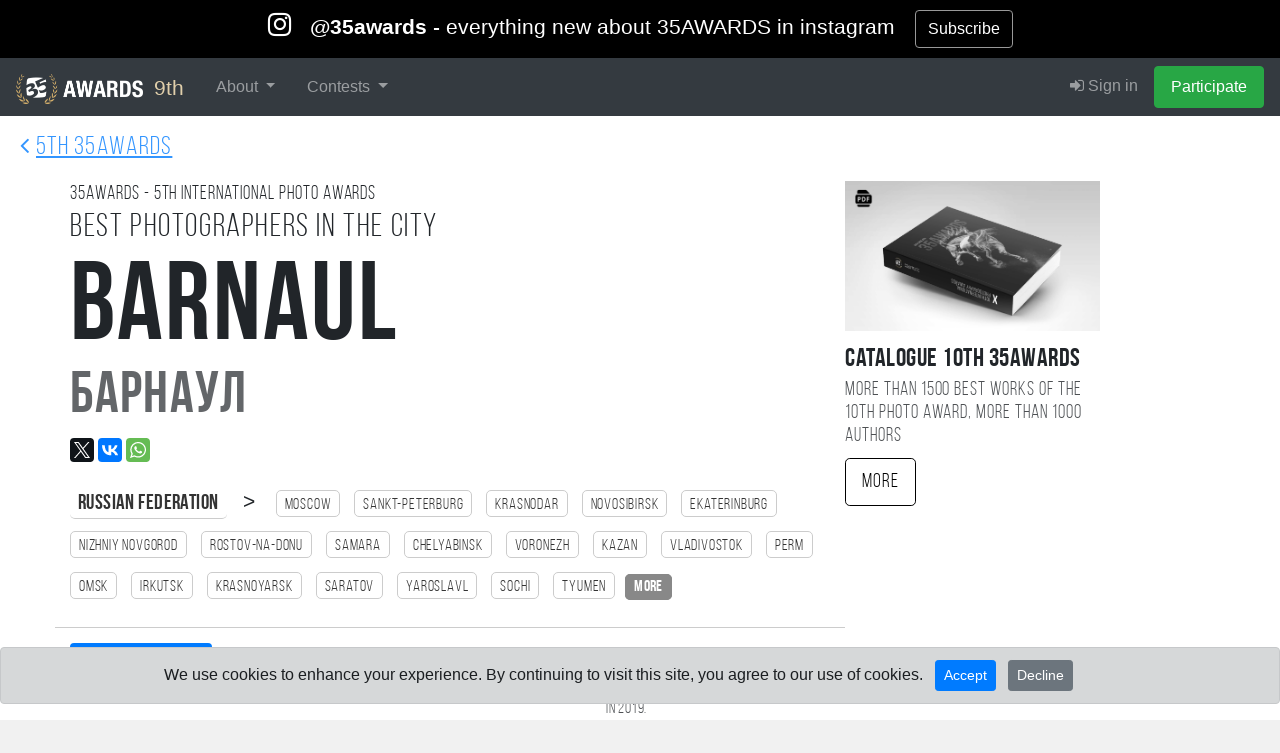

--- FILE ---
content_type: text/html; charset=UTF-8
request_url: https://35awards.com/9th/winners2019/country/city/552/
body_size: 24448
content:
<!DOCTYPE html><html lang="en"><head><link rel="alternate" hreflang="en" href="https://35awards.com/en/winners5th/country/city/552/"/><link rel="alternate" hreflang="ru" href="https://35awards.com/ru/winners5th/country/city/552/"/><link rel="alternate" hreflang="x-default" href="https://35awards.com/winners5th/country/city/552/"/><link href="https://c1.35awards.com/awards2/files/bootstrap-4/css/bootstrap.min.css" rel="stylesheet"><link href="https://c1.35awards.com/files/css/animate.min.css" rel="stylesheet"><link href="https://c1.35awards.com/awards2/files/css/style.css?ver=5" rel="stylesheet"><link href="https://c1.35awards.com//files/css/animate.min.css" rel="stylesheet"><meta http-equiv="content-type" content="text/html; charset=UTF-8" /><meta http-equiv="X-UA-Compatible" content="IE=edge,chrome=1" /><meta http-equiv="content-language" content="en" /><meta name="viewport" content="width=device-width, initial-scale=1" /><link rel="canonical" href="https://35awards.com/winners5th/country/city/552/" /><meta name="google-site-verification" content="fM-E4wVGGZ6XUF_SxH78uMczmtLja3lAN5gtGJw2b0Q" /><meta name="yandex-verification" content="fa559fb274c90970" /><meta name="p:domain_verify" content="3059c30d03b437ac92f0db9e5df0d3b8"/>
<script>
	const cookieConsent = localStorage.getItem("cookieConsent");
	window.dataLayer = window.dataLayer || [];
	function gtag(){dataLayer.push(arguments);}

	if (cookieConsent === "accepted") {
		gtag('consent', 'default', {
			'ad_storage': 'granted',
			'ad_user_data': 'granted',
			'ad_personalization': 'granted',
			'analytics_storage': 'granted'
		});
	}else{
		gtag('consent', 'default', {
			'ad_storage': 'denied',
			'ad_user_data': 'denied',
			'ad_personalization': 'denied',
			'analytics_storage': 'denied'
		});
	}
</script>

<!-- Google tag (gtag.js) -->
<script async src="https://www.googletagmanager.com/gtag/js?id=AW-11337160910"></script>
<script>
//   window.dataLayer = window.dataLayer || [];
//   function gtag(){dataLayer.push(arguments);}
  gtag('js', new Date());
  gtag('config', 'AW-11337160910');
</script><link rel="icon" mask="true" sizes="any" type="image/svg+xml" href="https://c1.35awards.com/awards2/files/img/favicon_big.svg"><link rel="shortcut" href="https://c1.35awards.com/awards2/files/img/favicon2.png"><link rel="mask-icon" color="#e68b03" href="https://c1.35awards.com/awards2/files/img/favicon_big.svg"><meta property="og:title" content="The best photographers in the city Barnaul. 5th 35AWARDS #35AWARDS" /><meta property="og:description" content="Rating of photographers from the city Barnaul who took part in photo-awards in 2019. 35awards.com" /><meta property="og:image" content="https://35awards.com/winners5th/country/city/city/pic.png" /><meta property="og:type" content="website" /><link type="text/css" rel="stylesheet" href="/awards2/files/lightGallery/css/lightgallery.css" /><title>The best photographers in the city Barnaul. 5th 35AWARDS - 5TH 35AWARDS</title></head><body topmargin="0" rightmargin="0" leftmargin="0" bottommargin="0" ><div style="padding:10px 20px;background: #000;font-size:1.1em;color:#fff" align="center"><a target="_blank" style="text-decoration:none;color:#fff;font-size:1.2em" href="http://instagram.com/35awards/"><i class="fa fa-instagram" style="font-size:1.3em"></i> &nbsp; <b>@35awards</b> - everything new about 35AWARDS in instagram</a>  &nbsp;&nbsp; <a target="_blank" href="http://instagram.com/35awards/" class="btn" style="border:1px solid #999;color:#fff">Subscribe</a></div><form class="form-horizontal" style="margin:0" method="POST" action="https://35awards.com/9th/regmember/" id="regForm">
		  <div class="modal fade" id="regToAwards" tabindex="-1" role="dialog" aria-labelledby="myModalLabel">
		  <div class="modal-dialog">
		    <div class="modal-content">
		      <div class="modal-header">
						<h5 class="modal-title">Member registration</h5>
		        <button type="button" class="close" data-dismiss="modal" aria-label="Close"><span aria-hidden="true">&times;</span></button>

		      </div>
		      <div class="modal-body">
		        
				<div class="row"><div class="col-md-12"><input type="hidden" value="true" name="join"><div class="text-center mb-3 mt-3"><div class="d-inline-block mr-2"><a href="https://35awards.com/9th/login/google/"><img src="https://35awards.com/files/img/btn_google_signin_dark_normal_web@2x.png" style="height:44px;margin-top:-3px"></a></div></div><div class="text-center text-muted my-3 pt-4" style="position: relative; text-align: center;"><hr style="margin: 0; border-top: 1px solid #ccc;"><span style="position: relative; top: -12px; background: #fff; padding: 0 10px; font-size: 0.9em;">or use email</span></div><div class="input-group input-group-lg mb-3">
								    <div class="input-group-prepend">
								      <div class="input-group-text" id="btnGroupAddon1"><i class="fa fa-user fa-fw"></i></div>
								    </div>
								    <input name="name" type="text" class="form-control" placeholder="Your Name" aria-label="Your Name" aria-describedby="btnGroupAddon1">
								 </div><div class="input-group input-group-lg">
								    <div class="input-group-prepend">
								      <div class="input-group-text" id="btnGroupAddon2"><i class="fa fa-envelope-o fa-fw"></i></div>
								    </div>
								    <input name="email" type="email" class="form-control" placeholder="E-mail" aria-label="E-mail" aria-describedby="btnGroupAddon2" value="">
								 </div></div>
				</div>
		      </div>
		      <div class="modal-footer">
			  <div class="row">
			  	<div class="col-6" align="left" style="font-size:1em;opacity:.8">Already have an account: <br><a href="https://35awards.com/9th/login/"><i class="fa fa-sign-in"></i> Sign in</a></div>
			  	<div class="col-6">
						<input type="hidden" name="g-recaptcha-response" id="g-recaptcha-response">
		        		<input type="submit" class="btn btn-success" value="Participate" >
				</div>
			  </div>
		      </div>
		    </div>
		  </div>
		</div>
		</form>
		
           <nav class="navbar navbar-inverse navbar-expand-xl navbar-fixed-top navbar-dark bg-dark" style="background:#343a40;border-color: #202327"><a class="navbar-brand"
                  href="https://35awards.com/"
                  rel="nofollow"
                  title="35AWARDS — International Photography Awards & Photographers Community"
                  aria-label="35AWARDS photography awards platform"
                  style="background:#343a40;font-size:1.3em;color:#e1cfab"><img alt="35AWARDS international photography award logo" src="https://c1.35awards.com/awards2/files/img/logo_small.png" style="height: 30px;margin:-6px 5px -6px 0;"> 9th</a><button class="navbar-toggler" type="button" data-toggle="collapse" data-target="#navbarNav" aria-controls="navbarNav" aria-expanded="false" aria-label="Toggle navigation" style="margin-right:15px">
                    <span class="navbar-toggler-icon"></span>
                  </button>



                 <div id="navbarNav" class="collapse navbar-collapse">
                    <ul class="navbar-nav mr-auto"><li class="nav-item dropdown">
            <a href="https://35awards.com/9th/mypage/" class="nav-link dropdown-toggle" data-toggle="dropdown" role="button" aria-expanded="false">About <span class="caret"></span></a>
            <div class="dropdown-menu dropdown-menu-dark"><a class="dropdown-item" href="https://35awards.com/about/">About</a><a class="dropdown-item" href="https://35awards.com/about/jury/">50 jury members</a><a class="dropdown-item" href="https://35awards.com/map/test1/" rel="nofollow"><i class="fa fa-map-marker"></i> Photos on the map</a><a class="dropdown-item" href="https://35awards.com/page/shop/">Shop</a><a class="dropdown-item" href="https://35awards.com/page/rules/" rel="nofollow">Rules</a><a class="dropdown-item" href="https://35awards.com/page/faq/" rel="nofollow">FAQ</a></div>
        </li><li class="nav-item dropdown">
                <a href="https://35awards.com/9th/mypage/" class="nav-link dropdown-toggle" data-toggle="dropdown" role="button" aria-expanded="false">Contests <span class="caret"></span></a>
                <div class="dropdown-menu dropdown-menu-dark" role="menu"><a class="dropdown-item" href="https://35awards.com/11th/mypage/"><i class="fa fa-trophy"></i> 11TH 35AWARDS<div style="font-size:.75em;opacity:.75">Main competition</div></a><a style="font-size:.8em;padding-left:35px" class="dropdown-item" href="https://35awards.com/page/nominations/">- Nominations</a><a class="dropdown-item" href="https://35awards.com/page/contests/" title="Photo contests 2026 - 35AWARDS">Thematic photo competitions <i class="bi bi-chevron-right" aria-hidden="true"></i></a><div class="dropdown-divider"></div><a class="dropdown-item" href="https://35awards.com/winners10th/"><span style="color: #c49a29;"><i class="fa fa-trophy"></i> 10TH 35AWARDS <span style="font-size:.7em;color:#c49a29">2024</span></span></a><span class="dropdown-item go" data-href="https://35awards.com/page/contests/main/">Past Main Competitions <i class="bi bi-chevron-right" aria-hidden="true"></i></span></div></li></ul>
                    <ul class="navbar-nav" id="topMenuRight"><li class="nav-item"><a class="nav-link" href="https://35awards.com/9th/login/"><i class="fa fa-sign-in"></i> Sign in</a></li><li class="nav-item"><a data-toggle="modal" data-target="#regToAwards" href="#" class="nav-link btn btn-success" style="color:#fff">Participate</a></li></ul>
                  </div><!--/.nav-collapse -->


              </nav><style>.navbar-nav .nav-link {padding-left:1rem !important; padding-right: 1rem !important}</style><div style="position: relative;background: #fff;"><div style="position:absolute;top:10px;left:20px;opacity:.8"><a href="https://35awards.com/winners5th/" style="font-size:1.6em;"><i class="fa fa-angle-left"></i> <span class="bebas" style="text-decoration:underline">5th 35AWARDS</span></a></div><div class="container section_padding"><div class="row"><div class="col-md-8 padding"><div class="row"><div class="col-xs-12"><div class="bebas" style="font-size:1.2em;">35AWARDS - 5TH international photo awards</div><h2 class="bebas">Best photographers in the city<br><span class="bebasBold largeTitle">Barnaul</span><br><span style="opacity:.7;font-size:1.8em;line-height: 0.8em;" class="bebasBold">Барнаул</span></h2><div style="padding-top:1tpx;"><script type="text/javascript" src="//yastatic.net/es5-shims/0.0.2/es5-shims.min.js" charset="utf-8"></script><script type="text/javascript" src="//yastatic.net/share2/share.js" charset="utf-8"></script><div class="ya-share2" data-url="https://35awards.com/winners5th/country/city/552/" data-title="The best photographers in the city Barnaul. 5th 35AWARDS #35AWARDS" data-description="Rating of photographers from the city Barnaul who took part in photo-awards in 2019. 35awards.com" data-lang="en" data-size="m" data-services="facebook,twitter,gplus,vkontakte,whatsapp"></div></div><div class="citiesUpBlock"><span style="font-size:1.3em;padding-right:15px;"><a style="border:0;border-bottom:1px solid #ccc" href="https://35awards.com/winners5th/country/RU/" class="bebasBold">Russian Federation</a> > </span><a href="https://35awards.com/winners5th/country/city/244/"><nobr class="bebas">Moscow</nobr></a> <a href="https://35awards.com/winners5th/country/city/5676/"><nobr class="bebas">Sankt-Peterburg</nobr></a> <a href="https://35awards.com/winners5th/country/city/2292/"><nobr class="bebas">Krasnodar</nobr></a> <a href="https://35awards.com/winners5th/country/city/3195/"><nobr class="bebas">Novosibirsk</nobr></a> <a href="https://35awards.com/winners5th/country/city/1601/"><nobr class="bebas">Ekaterinburg</nobr></a> <a href="https://35awards.com/winners5th/country/city/3085/"><nobr class="bebas">Nizhniy Novgorod</nobr></a> <a href="https://35awards.com/winners5th/country/city/3967/"><nobr class="bebas">Rostov-na-Donu</nobr></a> <a href="https://35awards.com/winners5th/country/city/4181/"><nobr class="bebas">Samara</nobr></a> <a href="https://35awards.com/winners5th/country/city/5229/"><nobr class="bebas">Chelyabinsk</nobr></a> <a href="https://35awards.com/winners5th/country/city/996/"><nobr class="bebas">Voronezh</nobr></a> <a href="https://35awards.com/winners5th/country/city/1886/"><nobr class="bebas">Kazan</nobr></a> <a href="https://35awards.com/winners5th/country/city/926/"><nobr class="bebas">Vladivostok</nobr></a> <a href="https://35awards.com/winners5th/country/city/3594/"><nobr class="bebas">Perm</nobr></a> <a href="https://35awards.com/winners5th/country/city/3315/"><nobr class="bebas">Omsk</nobr></a> <a href="https://35awards.com/winners5th/country/city/1849/"><nobr class="bebas">Irkutsk</nobr></a> <a href="https://35awards.com/winners5th/country/city/2334/"><nobr class="bebas">Krasnoyarsk</nobr></a> <a href="https://35awards.com/winners5th/country/city/4277/"><nobr class="bebas">Saratov</nobr></a> <a href="https://35awards.com/winners5th/country/city/5493/"><nobr class="bebas">Yaroslavl</nobr></a> <a href="https://35awards.com/winners5th/country/city/4570/"><nobr class="bebas">Sochi</nobr></a> <a href="https://35awards.com/winners5th/country/city/4980/"><nobr class="bebas">Tyumen</nobr></a><a href="#" onClick="$('#show_more_citys').toggle();$(this).fadeOut(); return false" style="background:#888;color:#fff;border: 1px solid #888" class="bebasBold">more</a><span style="display:none" id="show_more_citys"> <a href="https://35awards.com/winners5th/country/city/1904/"><nobr class="bebas">Kaliningrad</nobr></a> <a href="https://35awards.com/winners5th/country/city/5074/"><nobr class="bebas">Ufa</nobr></a> <a href="https://35awards.com/winners5th/country/city/950/"><nobr class="bebas">Volgograd</nobr></a> <a href="https://35awards.com/winners5th/country/city/5109/"><nobr class="bebas">Habarovsk</nobr></a> <a href="https://35awards.com/winners5th/country/city/4322/"><nobr class="bebas">Sevastopol</nobr></a> <a href="https://35awards.com/winners5th/country/city/4957/"><nobr class="bebas">Tula</nobr></a> <a href="https://35awards.com/winners5th/country/city/4444/"><nobr class="bebas">Simferopol</nobr></a> <a href="https://35awards.com/winners5th/country/city/4021/"><nobr class="bebas">Ryazan</nobr></a> <a href="https://35awards.com/winners5th/country/city/774/"><nobr class="bebas">Bryansk</nobr></a> <a href="https://35awards.com/winners5th/country/city/4626/"><nobr class="bebas">Stavropol</nobr></a> <a href="https://35awards.com/winners5th/country/city/4905/"><nobr class="bebas">Tomsk</nobr></a> <a href="https://35awards.com/winners5th/country/city/552/" style="background:#000;color:#fff;border: 1px solid #000"><nobr class="bebasBold">Barnaul</nobr></a> <a href="https://35awards.com/winners5th/country/city/2033/"><nobr class="bebas">Kemerovo</nobr></a> <a href="https://35awards.com/winners5th/country/city/1818/"><nobr class="bebas">Izhevsk</nobr></a> <a href="https://35awards.com/winners5th/country/city/5024/"><nobr class="bebas">Ulyanovsk</nobr></a> <a href="https://35awards.com/winners5th/country/city/3336/"><nobr class="bebas">Orenburg</nobr></a> <a href="https://35awards.com/winners5th/country/city/4833/"><nobr class="bebas">Tver</nobr></a> <a href="https://35awards.com/winners5th/country/city/3556/"><nobr class="bebas">Penza</nobr></a> <a href="https://35awards.com/winners5th/country/city/934/"><nobr class="bebas">Vladimir</nobr></a> <a href="https://35awards.com/winners5th/country/city/2096/"><nobr class="bebas">Kirov</nobr></a> <a href="https://35awards.com/winners5th/country/city/5440/"><nobr class="bebas">Yuzhno-Sahalinsk</nobr></a> <a href="https://35awards.com/winners5th/country/city/4896/"><nobr class="bebas">Tolyatti</nobr></a> <a href="https://35awards.com/winners5th/country/city/1913/"><nobr class="bebas">Kaluga</nobr></a> <a href="https://35awards.com/winners5th/country/city/1797/"><nobr class="bebas">Ivanovo</nobr></a> <a href="https://35awards.com/winners5th/country/city/476/"><nobr class="bebas">Astrahan</nobr></a> <a href="https://35awards.com/winners5th/country/city/2552/"><nobr class="bebas">Lipetsk</nobr></a> <a href="https://35awards.com/winners5th/country/city/3189/"><nobr class="bebas">Novorossiysk</nobr></a> <a href="https://35awards.com/winners5th/country/city/2961/"><nobr class="bebas">Murmansk</nobr></a> <a href="https://35awards.com/winners5th/country/city/4491/"><nobr class="bebas">Smolensk</nobr></a> <a href="https://35awards.com/winners5th/country/city/5468/"><nobr class="bebas">Yakutsk</nobr></a> <a href="https://35awards.com/winners5th/country/city/2457/"><nobr class="bebas">Kursk</nobr></a> <a href="https://35awards.com/winners5th/country/city/3333/"><nobr class="bebas">Orel</nobr></a> <a href="https://35awards.com/winners5th/country/city/590/"><nobr class="bebas">Belgorod</nobr></a> <a href="https://35awards.com/winners5th/country/city/4736/"><nobr class="bebas">Surgut</nobr></a> <a href="https://35awards.com/winners5th/country/city/5297/"><nobr class="bebas">Chita</nobr></a> <a href="https://35awards.com/winners5th/country/city/3170/"><nobr class="bebas">Novokuznetsk</nobr></a> <a href="https://35awards.com/winners5th/country/city/3623/"><nobr class="bebas">Petropavlovsk kamchatskiy</nobr></a> <a href="https://35awards.com/winners5th/country/city/3793/"><nobr class="bebas">Pskov</nobr></a> <a href="https://35awards.com/winners5th/country/city/856/"><nobr class="bebas">Velikiy Novgorod</nobr></a> <a href="https://35awards.com/winners5th/country/city/2658/"><nobr class="bebas">Magnitogorsk</nobr></a> <a href="https://35awards.com/winners5th/country/city/2250/"><nobr class="bebas">Kostroma</nobr></a> <a href="https://35awards.com/winners5th/country/city/2993/"><nobr class="bebas">Naberezhnie Chelni</nobr></a> <a href="https://35awards.com/winners5th/country/city/3665/"><nobr class="bebas">Podolsk</nobr></a> <a href="https://35awards.com/winners5th/country/city/2447/"><nobr class="bebas">Kurgan</nobr></a> <a href="https://35awards.com/winners5th/country/city/459/"><nobr class="bebas">Arhangelsk</nobr></a> <a href="https://35awards.com/winners5th/country/city/677/"><nobr class="bebas">Blagoveshchensk</nobr></a> <a href="https://35awards.com/winners5th/country/city/973/"><nobr class="bebas">Vologda</nobr></a> <a href="https://35awards.com/winners5th/country/city/4796/"><nobr class="bebas">Tambov</nobr></a> <a href="https://35awards.com/winners5th/country/city/3098/"><nobr class="bebas">Nizhniy Tagil</nobr></a> <a href="https://35awards.com/winners5th/country/city/534/"><nobr class="bebas">Balashiha</nobr></a> <a href="https://35awards.com/winners5th/country/city/5472/"><nobr class="bebas">Yalta</nobr></a> <a href="https://35awards.com/winners5th/country/city/5251/"><nobr class="bebas">Cherepovets</nobr></a> <a href="https://35awards.com/winners5th/country/city/933/"><nobr class="bebas">Vladikavkaz</nobr></a> <a href="https://35awards.com/winners5th/country/city/2221/"><nobr class="bebas">Korolev</nobr></a> <a href="https://35awards.com/winners5th/country/city/3615/"><nobr class="bebas">Petrozavodsk</nobr></a> <a href="https://35awards.com/winners5th/country/city/4768/"><nobr class="bebas">Taganrog</nobr></a> <a href="https://35awards.com/winners5th/country/city/5221/"><nobr class="bebas">Cheboksari</nobr></a> <a href="https://35awards.com/winners5th/country/city/2975/"><nobr class="bebas">Mitishchi</nobr></a> <a href="https://35awards.com/winners5th/country/city/2627/"><nobr class="bebas">Lyubertsi</nobr></a> <a href="https://35awards.com/winners5th/country/city/5016/"><nobr class="bebas">Ulan Ude</nobr></a> <a href="https://35awards.com/winners5th/country/city/4756/"><nobr class="bebas">Siktivkar</nobr></a> <a href="https://35awards.com/winners5th/country/city/5158/"><nobr class="bebas">Himki</nobr></a> <a href="https://35awards.com/winners5th/country/city/2171/"><nobr class="bebas">Kolomna</nobr></a> <a href="https://35awards.com/winners5th/country/city/4011/"><nobr class="bebas">Ribinsk</nobr></a> <a href="https://35awards.com/winners5th/country/city/1871/"><nobr class="bebas">Yoshkar Ola</nobr></a> <a href="https://35awards.com/winners5th/country/city/3826/"><nobr class="bebas">Pyatigorsk</nobr></a> <a href="https://35awards.com/winners5th/country/city/278/"><nobr class="bebas">Abakan</nobr></a> <a href="https://35awards.com/winners5th/country/city/3285/"><nobr class="bebas">Odintsovo</nobr></a> <a href="https://35awards.com/winners5th/country/city/1531/"><nobr class="bebas">Domodedovo</nobr></a> <a href="https://35awards.com/winners5th/country/city/1750/"><nobr class="bebas">Zelenograd</nobr></a> <a href="https://35awards.com/winners5th/country/city/443/"><nobr class="bebas">Armavir</nobr></a> <a href="https://35awards.com/winners5th/country/city/4415/"><nobr class="bebas">Sergiev Posad</nobr></a> <a href="https://35awards.com/winners5th/country/city/403/"><nobr class="bebas">Anapa</nobr></a> <a href="https://35awards.com/winners5th/country/city/3865/"><nobr class="bebas">Ramenskoe</nobr></a> <a href="https://35awards.com/winners5th/country/city/5087/"><nobr class="bebas">Feodosiya</nobr></a> <a href="https://35awards.com/winners5th/country/city/2287/"><nobr class="bebas">Krasnogorsk</nobr></a> <a href="https://35awards.com/winners5th/country/city/13631/"><nobr class="bebas">Vidnoe</nobr></a> <a href="https://35awards.com/winners5th/country/city/1497/"><nobr class="bebas">Dmitrov</nobr></a> <a href="https://35awards.com/winners5th/country/city/2663/"><nobr class="bebas">Maykop</nobr></a> <a href="https://35awards.com/winners5th/country/city/1563/"><nobr class="bebas">Dubna</nobr></a> <a href="https://35awards.com/winners5th/country/city/5404/"><nobr class="bebas">Shchelkovo</nobr></a> <a href="https://35awards.com/winners5th/country/city/5047/"><nobr class="bebas">Ussuriysk</nobr></a> <a href="https://35awards.com/winners5th/country/city/2713/"><nobr class="bebas">Mahachkala</nobr></a> <a href="https://35awards.com/winners5th/country/city/3265/"><nobr class="bebas">Obninsk</nobr></a> <a href="https://35awards.com/winners5th/country/city/661/"><nobr class="bebas">Biysk</nobr></a> <a href="https://35awards.com/winners5th/country/city/4336/"><nobr class="bebas">Severodvinsk</nobr></a> <a href="https://35awards.com/winners5th/country/city/4272/"><nobr class="bebas">Saransk</nobr></a> <a href="https://35awards.com/winners5th/country/city/1688/"><nobr class="bebas">Zhukovskiy</nobr></a> <a href="https://35awards.com/winners5th/country/city/3005/"><nobr class="bebas">Nalchik</nobr></a> <a href="https://35awards.com/winners5th/country/city/2044/"><nobr class="bebas">Kerch</nobr></a> <a href="https://35awards.com/winners5th/country/city/4683/"><nobr class="bebas">Stariy Oskol</nobr></a> <a href="https://35awards.com/winners5th/country/city/2653/"><nobr class="bebas">Magadan</nobr></a> <a href="https://35awards.com/winners5th/country/city/4426/"><nobr class="bebas">Serpuhov</nobr></a> <a href="https://35awards.com/winners5th/country/city/3071/"><nobr class="bebas">Nizhnevartovsk</nobr></a> <a href="https://35awards.com/winners5th/country/city/752/"><nobr class="bebas">Bratsk</nobr></a> <a href="https://35awards.com/winners5th/country/city/4951/"><nobr class="bebas">Tuapse</nobr></a> <a href="https://35awards.com/winners5th/country/city/1284/"><nobr class="bebas">Gatchina</nobr></a> <a href="https://35awards.com/winners5th/country/city/3291/"><nobr class="bebas">Ozersk</nobr></a> <a href="https://35awards.com/winners5th/country/city/961/"><nobr class="bebas">Volgodonsk</nobr></a> <a href="https://35awards.com/winners5th/country/city/5129/"><nobr class="bebas">Hanti Mansiysk</nobr></a> <a href="https://35awards.com/winners5th/country/city/2191/"><nobr class="bebas">Komsomolsk na amure</nobr></a> <a href="https://35awards.com/winners5th/country/city/5425/"><nobr class="bebas">Engels</nobr></a> <a href="https://35awards.com/winners5th/country/city/3238/"><nobr class="bebas">Noginsk</nobr></a> <a href="https://35awards.com/winners5th/country/city/5099/"><nobr class="bebas">Fryazino</nobr></a> <a href="https://35awards.com/winners5th/country/city/965/"><nobr class="bebas">Volzhskiy</nobr></a> <a href="https://35awards.com/winners5th/country/city/3808/"><nobr class="bebas">Pushkino</nobr></a> <a href="https://35awards.com/winners5th/country/city/1490/"><nobr class="bebas">Dimitrovgrad</nobr></a> <a href="https://35awards.com/winners5th/country/city/4694/"><nobr class="bebas">Sterlitamak</nobr></a> <a href="https://35awards.com/winners5th/country/city/1587/"><nobr class="bebas">Evpatoriya</nobr></a> <a href="https://35awards.com/winners5th/country/city/1656/"><nobr class="bebas">Zheleznogorsk</nobr></a> <a href="https://35awards.com/winners5th/country/city/5422/"><nobr class="bebas">Elektrostal</nobr></a> <a href="https://35awards.com/winners5th/country/city/4755/"><nobr class="bebas">Sizran</nobr></a> <a href="https://35awards.com/winners5th/country/city/1769/"><nobr class="bebas">Zlatoust</nobr></a> <a href="https://35awards.com/winners5th/country/city/1478/"><nobr class="bebas">Dzerzhinsk</nobr></a> <a href="https://35awards.com/winners5th/country/city/1526/"><nobr class="bebas">Dolgoprudniy</nobr></a> <a href="https://35awards.com/winners5th/country/city/405/"><nobr class="bebas">Angarsk</nobr></a> <a href="https://35awards.com/winners5th/country/city/3346/"><nobr class="bebas">Orehovo Zuevo</nobr></a> <a href="https://35awards.com/winners5th/country/city/853/"><nobr class="bebas">Velikie Luki</nobr></a> <a href="https://35awards.com/winners5th/country/city/1328/"><nobr class="bebas">Gorno Altaysk</nobr></a> <a href="https://35awards.com/winners5th/country/city/1290/"><nobr class="bebas">Gelendzhik</nobr></a> <a href="https://35awards.com/winners5th/country/city/3242/"><nobr class="bebas">Norilsk</nobr></a> <a href="https://35awards.com/winners5th/country/city/2746/"><nobr class="bebas">Miass</nobr></a> <a href="https://35awards.com/winners5th/country/city/5603/"><nobr class="bebas">Ivanteevka</nobr></a> <a href="https://35awards.com/winners5th/country/city/15086/"><nobr class="bebas">Solnechnogorsk</nobr></a> <a href="https://35awards.com/winners5th/country/city/3903/"><nobr class="bebas">Reutov</nobr></a> <a href="https://35awards.com/winners5th/country/city/1638/"><nobr class="bebas">Essentuki</nobr></a> <a href="https://35awards.com/winners5th/country/city/1022/"><nobr class="bebas">Viborg</nobr></a> <a href="https://35awards.com/winners5th/country/city/1007/"><nobr class="bebas">Voskresensk</nobr></a> <a href="https://35awards.com/winners5th/country/city/3237/"><nobr class="bebas">Noviy Urengoy</nobr></a> <a href="https://35awards.com/winners5th/country/city/4712/"><nobr class="bebas">Stupino</nobr></a> <a href="https://35awards.com/winners5th/country/city/423/"><nobr class="bebas">Apatiti</nobr></a> <a href="https://35awards.com/winners5th/country/city/3573/"><nobr class="bebas">Pervouralsk</nobr></a> <a href="https://35awards.com/winners5th/country/city/3023/"><nobr class="bebas">Nahodka</nobr></a> <a href="https://35awards.com/winners5th/country/city/3246/"><nobr class="bebas">Noyabrsk</nobr></a> <a href="https://35awards.com/winners5th/country/city/3078/"><nobr class="bebas">Nizhnekamsk</nobr></a> <a href="https://35awards.com/winners5th/country/city/1379/"><nobr class="bebas">Grozniy</nobr></a><span></div><div class="row" style="margin-top:20px;border-top:1px solid #ccc;"><div class="col-md-7"><div style="padding-top:15px;font-size:1.65em;margin-bottom:10px"><ul class="bebasBold nav nav-pills show-grid"><li class="nav-item"><a class="nav-link active" href="https://35awards.com/winners5th/country/city/552/">Best photos</a></li><li class="nav-item"><a class="nav-link" href="https://35awards.com/winners5th/country/city/552/photographers">Great photographers</a></li></ul></div></div><div class="col-md-5"><div style="margin-top:15px;height:40px"><div style="font-size:3em;float:left;" class="bebasBold" title="Number of participants from this place">168</div> <div class="bebas" style="float:left;max-width:170px;opacity:.8;line-height:1em;margin: 10px 0 0 15px;">Rating of photographers from the city Barnaul who took part in photo-awards in 2019.</div></div><div style="clear:both"></div></div></div></div></div></div><div class="col-md-3 col-md-offset-1 padding"><div style="margin-bottom:10px"><a href="https://35awards.com/page/shop/catalogue10th/"><img src="https://c1.35photo.ru/photobank/7/37766.jpg" style="width:100%"></a></div><div style="font-size:1.6em;" class="bebasBold">Catalogue 10TH 35AWARDS</div><div style="opacity:.8;font-size:1.2em;line-height:1.2em;padding-bottom:10px;" class="bebas">More than 1500 best works of the 10TH photo award, more than 1000 authors</div><a href="https://35awards.com/page/shop/catalogue10th/" class="btn btn-lg bebas" style="color:#000;border:1px solid #000">More</a></div></div></div></div><div id="caption4408615" style="display:none" class="captions"><div align="left"><a href="/author/kels/"><img style="width:70px;float:left" src="https://c1.35photo.ru/profile/photos/59817_48.jpg" class="avatar"></a><p style="font-size:1.2em"><b>Гимнастка</b></p><p></p><p style="font-size:1.2em"><a href="http://vkontakte.ru/id131406458" rel="nofollow" target="_blank" style="color:#fff"><i class="fa fa-vk"></i></a>  &nbsp;&nbsp;<a href="https://35photo.pro/kels/" rel="nofollow" target="_blank" style="color:#fff"><i class="fa fa-share-square"></i></a>  &nbsp;&nbsp;</p><p><i>Andrey Kels, <a class="hometown bebas" href="/winners2019/country/RU/"><span class="flag-icon flag-icon-RU"></span>&nbsp; Russian Federation</a><span style="opacity:.5">,</span> <a class="hometown bebas" href="/winners2019/country/city/552/">Барнаул</a></i></p></div></div><div id="caption3374973" style="display:none" class="captions"><div align="left"><a href="/author/noel81/"><img style="width:70px;float:left" src="https://c1.35photo.ru/profile/photos/697230_48.jpg" class="avatar"></a><p style="font-size:1.2em"><b>Angels</b></p><p>Проект Angels, снят в 2019 году</p><p><i>Максим, <a class="hometown bebas" href="/winners2019/country/RU/"><span class="flag-icon flag-icon-RU"></span>&nbsp; Russian Federation</a><span style="opacity:.5">,</span> <a class="hometown bebas" href="/winners2019/country/city/552/">Барнаул</a></i></p></div></div><div id="caption4309687" style="display:none" class="captions"><div align="left"><a href="/author/larika/"><img style="width:70px;float:left" src="https://c1.35photo.ru/profile/photos/492707_48.jpg" class="avatar"></a><p style="font-size:1.2em"><b></b></p><p></p><p style="font-size:1.2em"><a href="http://vkontakte.ru/id80786173" rel="nofollow" target="_blank" style="color:#fff"><i class="fa fa-vk"></i></a>  &nbsp;&nbsp;<a href="https://35photo.pro/larika/" rel="nofollow" target="_blank" style="color:#fff"><i class="fa fa-share-square"></i></a>  &nbsp;&nbsp;</p><p><i>Лариса Кадина, <a class="hometown bebas" href="/winners2019/country/RU/"><span class="flag-icon flag-icon-RU"></span>&nbsp; Russian Federation</a><span style="opacity:.5">,</span> <a class="hometown bebas" href="/winners2019/country/city/552/">Барнаул</a></i></p></div></div><div id="caption4408609" style="display:none" class="captions"><div align="left"><a href="/author/kels/"><img style="width:70px;float:left" src="https://c1.35photo.ru/profile/photos/59817_48.jpg" class="avatar"></a><p style="font-size:1.2em"><b></b></p><p></p><p style="font-size:1.2em"><a href="http://vkontakte.ru/id131406458" rel="nofollow" target="_blank" style="color:#fff"><i class="fa fa-vk"></i></a>  &nbsp;&nbsp;<a href="https://35photo.pro/kels/" rel="nofollow" target="_blank" style="color:#fff"><i class="fa fa-share-square"></i></a>  &nbsp;&nbsp;</p><p><i>Andrey Kels, <a class="hometown bebas" href="/winners2019/country/RU/"><span class="flag-icon flag-icon-RU"></span>&nbsp; Russian Federation</a><span style="opacity:.5">,</span> <a class="hometown bebas" href="/winners2019/country/city/552/">Барнаул</a></i></p></div></div><div id="caption4000590" style="display:none" class="captions"><div align="left"><a href="/author/gantor/"><img style="width:70px;float:left" src="https://c1.35photo.ru/profile/photos/101501_48.jpg" class="avatar"></a><p style="font-size:1.2em"><b></b></p><p></p><p style="font-size:1.2em"><a href="http://vkontakte.ru/id20276520" rel="nofollow" target="_blank" style="color:#fff"><i class="fa fa-vk"></i></a>  &nbsp;&nbsp;<a href="https://35photo.pro/gantor/" rel="nofollow" target="_blank" style="color:#fff"><i class="fa fa-share-square"></i></a>  &nbsp;&nbsp;</p><p><i>Anton Gubanov, <a class="hometown bebas" href="/winners2019/country/RU/"><span class="flag-icon flag-icon-RU"></span>&nbsp; Russian Federation</a><span style="opacity:.5">,</span> <a class="hometown bebas" href="/winners2019/country/city/552/">Барнаул</a></i></p></div></div><div id="caption3314752" style="display:none" class="captions"><div align="left"><a href="/author/solomakhin/"><img style="width:70px;float:left" src="https://c1.35photo.ru/profile/photos/170519_48.jpg" class="avatar"></a><p style="font-size:1.2em"><b>Молитва</b></p><p>Бывшее озеро Маашей, Северо-Чуйский хребет, Алтай.
Середина июня 2019 года.</p><p style="font-size:1.2em"><a href="https://35photo.pro/solomakhin/" rel="nofollow" target="_blank" style="color:#fff"><i class="fa fa-share-square"></i></a>  &nbsp;&nbsp;</p><p><i>Denis Solomakhin, <a class="hometown bebas" href="/winners2019/country/RU/"><span class="flag-icon flag-icon-RU"></span>&nbsp; Russian Federation</a><span style="opacity:.5">,</span> <a class="hometown bebas" href="/winners2019/country/city/552/">Барнаул</a></i></p></div></div><div id="caption3988479" style="display:none" class="captions"><div align="left"><a href="/author/melyoshkin/"><img style="width:70px;float:left" src="https://c1.35photo.ru/profile/photos/317349_48.jpg" class="avatar"></a><p style="font-size:1.2em"><b>Мистическая колокольня Никольского собора (известна, как затопленная колокольня</b></p><p>Колокольня Никольского собора (известна, как затопленная колокольня) близ города Калязин.
Снято на DJI Mavic 2 Pro</p><p style="font-size:1.2em"><a href="https://35photo.pro/melyoshkin/" rel="nofollow" target="_blank" style="color:#fff"><i class="fa fa-share-square"></i></a>  &nbsp;&nbsp;</p><p><i>Anton Melyoshkin, <a class="hometown bebas" href="/winners2019/country/RU/"><span class="flag-icon flag-icon-RU"></span>&nbsp; Russian Federation</a><span style="opacity:.5">,</span> <a class="hometown bebas" href="/winners2019/country/city/552/">Барнаул</a></i></p></div></div><div id="caption3297166" style="display:none" class="captions"><div align="left"><a href="/author/boil/"><img style="width:70px;float:left" src="https://c1.35photo.ru/profile/photos/133533_48.jpg" class="avatar"></a><p style="font-size:1.2em"><b>Fairy tale about butterfly tail</b></p><p></p><p style="font-size:1.2em"><a href="https://35photo.pro/boil/" rel="nofollow" target="_blank" style="color:#fff"><i class="fa fa-share-square"></i></a>  &nbsp;&nbsp;</p><p><i>Ian Boil, <a class="hometown bebas" href="/winners2019/country/RU/"><span class="flag-icon flag-icon-RU"></span>&nbsp; Russian Federation</a><span style="opacity:.5">,</span> <a class="hometown bebas" href="/winners2019/country/city/552/">Барнаул</a></i></p></div></div><div id="caption3446325" style="display:none" class="captions"><div align="left"><a href="/author/enotpoloskun91/"><img style="width:70px;float:left" src="https://c1.35photo.ru/profile/photos/641380_48.jpg" class="avatar"></a><p style="font-size:1.2em"><b>Smoke Queen</b></p><p></p><p style="font-size:1.2em"><a href="http://vkontakte.ru/id429674350" rel="nofollow" target="_blank" style="color:#fff"><i class="fa fa-vk"></i></a>  &nbsp;&nbsp;<a href="https://35photo.pro/enotpoloskun91/" rel="nofollow" target="_blank" style="color:#fff"><i class="fa fa-share-square"></i></a>  &nbsp;&nbsp;</p><p><i>Alexandra Tiomnaya, <a class="hometown bebas" href="/winners2019/country/RU/"><span class="flag-icon flag-icon-RU"></span>&nbsp; Russian Federation</a><span style="opacity:.5">,</span> <a class="hometown bebas" href="/winners2019/country/city/552/">Барнаул</a></i></p></div></div><div id="caption3641983" style="display:none" class="captions"><div align="left"><a href="/author/olinchuk/"><img style="width:70px;float:left" src="https://c1.35photo.ru/profile/photos/111861_48.jpg" class="avatar"></a><p style="font-size:1.2em"><b>Артерия Курая</b></p><p>Курайская степь, Алтай</p><p style="font-size:1.2em"><a href="https://35photo.pro/olinchuk/" rel="nofollow" target="_blank" style="color:#fff"><i class="fa fa-share-square"></i></a>  &nbsp;&nbsp;</p><p><i>Ruslan Olinchuk, <a class="hometown bebas" href="/winners2019/country/RU/"><span class="flag-icon flag-icon-RU"></span>&nbsp; Russian Federation</a><span style="opacity:.5">,</span> <a class="hometown bebas" href="/winners2019/country/city/552/">Барнаул</a></i></p></div></div><div id="caption3907596" style="display:none" class="captions"><div align="left"><a href="/author/pavshinkina95/"><img style="width:70px;float:left" src="https://c1.35photo.ru/profile/photos/471010_48.jpg" class="avatar"></a><p style="font-size:1.2em"><b></b></p><p></p><p style="font-size:1.2em"><a href="https://35photo.pro/pavshinkina95/" rel="nofollow" target="_blank" style="color:#fff"><i class="fa fa-share-square"></i></a>  &nbsp;&nbsp;</p><p><i>Svetlana Pavshinkina, <a class="hometown bebas" href="/winners2019/country/RU/"><span class="flag-icon flag-icon-RU"></span>&nbsp; Russian Federation</a><span style="opacity:.5">,</span> <a class="hometown bebas" href="/winners2019/country/city/552/">Барнаул</a></i></p></div></div><div id="caption4265050" style="display:none" class="captions"><div align="left"><a href="/author/shirokova84/"><img style="width:70px;float:left" src="https://c1.35photo.ru/profile/photos/713457_48.jpg" class="avatar"></a><p style="font-size:1.2em"><b>Венчание в Покровском соборе </b></p><p></p><p><i>Tatiana Efremova, <a class="hometown bebas" href="/winners2019/country/RU/"><span class="flag-icon flag-icon-RU"></span>&nbsp; Russian Federation</a><span style="opacity:.5">,</span> <a class="hometown bebas" href="/winners2019/country/city/552/">Барнаул</a></i></p></div></div><div id="caption3019006" style="display:none" class="captions"><div align="left"><a href="/author/benz200/"><img style="width:70px;float:left" src="https://c1.35photo.ru/profile/photos/100578_48.jpg" class="avatar"></a><p style="font-size:1.2em"><b>Зимний пейзаж</b></p><p>Глаза Катуни (Голубые глаза Катуни) 51.566568, 85.898086</p><p><i>Александр Лапшин, <a class="hometown bebas" href="/winners2019/country/RU/"><span class="flag-icon flag-icon-RU"></span>&nbsp; Russian Federation</a><span style="opacity:.5">,</span> <a class="hometown bebas" href="/winners2019/country/city/552/">Барнаул</a></i></p></div></div><div id="caption3825538" style="display:none" class="captions"><div align="left"><a href="/author/kozyakov1985/"><img style="width:70px;float:left" src="https://c1.35photo.ru/profile/photos/398348_48.jpg" class="avatar"></a><p style="font-size:1.2em"><b>Идущий по скалам</b></p><p>Проверка фотоловушек на хребте Чихачёва в рамках VIII добровольческой экспедиции "По следам снежного барса".

Республика Алтай, май 2019</p><p style="font-size:1.2em"><a href="http://vkontakte.ru/id2478223" rel="nofollow" target="_blank" style="color:#fff"><i class="fa fa-vk"></i></a>  &nbsp;&nbsp;</p><p><i>Vladimir Kozyakov, <a class="hometown bebas" href="/winners2019/country/RU/"><span class="flag-icon flag-icon-RU"></span>&nbsp; Russian Federation</a><span style="opacity:.5">,</span> <a class="hometown bebas" href="/winners2019/country/city/552/">Барнаул</a></i></p></div></div><div id="caption4205838" style="display:none" class="captions"><div align="left"><a href="/author/ilia1992/"><img style="width:70px;float:left" src="https://c1.35photo.ru/profile/photos/363289_48.jpg" class="avatar"></a><p style="font-size:1.2em"><b>Йога</b></p><p>Анадырская лисица. Полуостров Камчатка, Кроноцкий заповедник.</p><p><i>Anna Eliseeva, <a class="hometown bebas" href="/winners2019/country/RU/"><span class="flag-icon flag-icon-RU"></span>&nbsp; Russian Federation</a><span style="opacity:.5">,</span> <a class="hometown bebas" href="/winners2019/country/city/552/">Барнаул</a></i></p></div></div><div id="caption3348014" style="display:none" class="captions"><div align="left"><a href="/author/dkfcjdfufkbyf15/"><img style="width:70px;float:left" src="https://c1.35photo.ru/profile/photos/462827_48.jpg" class="avatar"></a><p style="font-size:1.2em"><b>Связь поколений</b></p><p>На фото прабабушка, внучка и правнучка собрались в выходной и занимаются увлекательным делом - стряпают печенюшки, особенно это нравится девчушки! Это очень по-семейному!</p><p><i>Светлана Игнатенко, <a class="hometown bebas" href="/winners2019/country/RU/"><span class="flag-icon flag-icon-RU"></span>&nbsp; Russian Federation</a><span style="opacity:.5">,</span> <a class="hometown bebas" href="/winners2019/country/city/552/">Барнаул</a></i></p></div></div><div id="caption4090540" style="display:none" class="captions"><div align="left"><a href="/author/olga301/"><img style="width:70px;float:left" src="https://c1.35photo.ru/profile/photos/133900_48.jpg" class="avatar"></a><p style="font-size:1.2em"><b></b></p><p></p><p style="font-size:1.2em"><a href="https://35photo.pro/olga301/" rel="nofollow" target="_blank" style="color:#fff"><i class="fa fa-share-square"></i></a>  &nbsp;&nbsp;</p><p><i>Olga Emelianova, <a class="hometown bebas" href="/winners2019/country/RU/"><span class="flag-icon flag-icon-RU"></span>&nbsp; Russian Federation</a><span style="opacity:.5">,</span> <a class="hometown bebas" href="/winners2019/country/city/552/">Барнаул</a></i></p></div></div><div id="caption4292092" style="display:none" class="captions"><div align="left"><a href="/author/valentin51/"><img style="width:70px;float:left" src="https://c1.35photo.ru/profile/photos/157603_48.jpg" class="avatar"></a><p style="font-size:1.2em"><b></b></p><p>Парад. Фестиваль беркутчи</p><p><i>Валентин Казанцев, <a class="hometown bebas" href="/winners2019/country/RU/"><span class="flag-icon flag-icon-RU"></span>&nbsp; Russian Federation</a><span style="opacity:.5">,</span> <a class="hometown bebas" href="/winners2019/country/city/552/">Барнаул</a></i></p></div></div><div id="caption4308906" style="display:none" class="captions"><div align="left"><a href="/author/kadina/"><img style="width:70px;float:left" src="https://c1.35photo.ru/profile/photos/792180_48.jpg" class="avatar"></a><p style="font-size:1.2em"><b></b></p><p></p><p><i>Лариса Кадина, <a class="hometown bebas" href="/winners2019/country/RU/"><span class="flag-icon flag-icon-RU"></span>&nbsp; Russian Federation</a><span style="opacity:.5">,</span> <a class="hometown bebas" href="/winners2019/country/city/552/">Барнаул</a></i></p></div></div><div id="caption4034654" style="display:none" class="captions"><div align="left"><a href="/author/irishav/"><img style="width:70px;float:left" src="https://c1.35photo.ru/profile/photos/228248_48.jpg" class="avatar"></a><p style="font-size:1.2em"><b>Туманный рассвет</b></p><p>Туманный золотистый осенний рассвет в урочище Ештыкель. Алтай.</p><p style="font-size:1.2em"><a href="https://35photo.pro/irishav/" rel="nofollow" target="_blank" style="color:#fff"><i class="fa fa-share-square"></i></a>  &nbsp;&nbsp;</p><p><i>Irina, <a class="hometown bebas" href="/winners2019/country/RU/"><span class="flag-icon flag-icon-RU"></span>&nbsp; Russian Federation</a><span style="opacity:.5">,</span> <a class="hometown bebas" href="/winners2019/country/city/552/">Барнаул</a></i></p></div></div><div id="caption3169426" style="display:none" class="captions"><div align="left"><a href="/author/europafan/"><img style="width:70px;float:left" src="https://c1.35photo.ru/profile/photos/667533_48.jpg" class="avatar"></a><p style="font-size:1.2em"><b></b></p><p></p><p><i>Violetta Letuchaya, <a class="hometown bebas" href="/winners2019/country/RU/"><span class="flag-icon flag-icon-RU"></span>&nbsp; Russian Federation</a><span style="opacity:.5">,</span> <a class="hometown bebas" href="/winners2019/country/city/552/">Барнаул</a></i></p></div></div><div id="caption3459157" style="display:none" class="captions"><div align="left"><a href="/author/marinaz81/"><img style="width:70px;float:left" src="https://c1.35photo.ru/profile/photos/666576_48.jpg" class="avatar"></a><p style="font-size:1.2em"><b>У камина</b></p><p>Слушая сказки старой бабушки долгими зимними вечерами, сидели мы с сестрой у камина, держась за руки, боясь пропустить самое интересное...</p><p><i>Zyryanova Marina, <a class="hometown bebas" href="/winners2019/country/RU/"><span class="flag-icon flag-icon-RU"></span>&nbsp; Russian Federation</a><span style="opacity:.5">,</span> <a class="hometown bebas" href="/winners2019/country/city/552/">Барнаул</a></i></p></div></div><div id="caption3493878" style="display:none" class="captions"><div align="left"><a href="/author/chuprovanina/"><img style="width:70px;float:left" src="https://c1.35photo.ru/profile/photos/356995_48.jpg" class="avatar"></a><p style="font-size:1.2em"><b>Соц сети</b></p><p>наглядное воплощение виртуальной среды</p><p style="font-size:1.2em"><a href="http://vkontakte.ru/id47202470" rel="nofollow" target="_blank" style="color:#fff"><i class="fa fa-vk"></i></a>  &nbsp;&nbsp;<a href="https://35photo.pro/chuprovanina/" rel="nofollow" target="_blank" style="color:#fff"><i class="fa fa-share-square"></i></a>  &nbsp;&nbsp;</p><p><i>Nina Chuprova, <a class="hometown bebas" href="/winners2019/country/RU/"><span class="flag-icon flag-icon-RU"></span>&nbsp; Russian Federation</a><span style="opacity:.5">,</span> <a class="hometown bebas" href="/winners2019/country/city/552/">Барнаул</a></i></p></div></div><div id="caption3393779" style="display:none" class="captions"><div align="left"><a href="/author/olga301/"><img style="width:70px;float:left" src="https://c1.35photo.ru/profile/photos/133900_48.jpg" class="avatar"></a><p style="font-size:1.2em"><b>магия утра</b></p><p></p><p style="font-size:1.2em"><a href="https://35photo.pro/olga301/" rel="nofollow" target="_blank" style="color:#fff"><i class="fa fa-share-square"></i></a>  &nbsp;&nbsp;</p><p><i>Olga Emelianova, <a class="hometown bebas" href="/winners2019/country/RU/"><span class="flag-icon flag-icon-RU"></span>&nbsp; Russian Federation</a><span style="opacity:.5">,</span> <a class="hometown bebas" href="/winners2019/country/city/552/">Барнаул</a></i></p></div></div><div id="caption3306941" style="display:none" class="captions"><div align="left"><a href="/author/schdn/"><img style="width:70px;float:left" src="https://c1.35photo.ru/profile/photos/687054_48.jpg" class="avatar"></a><p style="font-size:1.2em"><b>На обломках цивилизации</b></p><p>Снимок дочери, которая о чем-то задумалась, гуляя по заброшенной горной дороге</p><p style="font-size:1.2em"><a href="http://vkontakte.ru/id3406558" rel="nofollow" target="_blank" style="color:#fff"><i class="fa fa-vk"></i></a>  &nbsp;&nbsp;</p><p><i>Dmitriy Shmarev, <a class="hometown bebas" href="/winners2019/country/RU/"><span class="flag-icon flag-icon-RU"></span>&nbsp; Russian Federation</a><span style="opacity:.5">,</span> <a class="hometown bebas" href="/winners2019/country/city/552/">Барнаул</a></i></p></div></div><div id="caption3517524" style="display:none" class="captions"><div align="left"><a href="/author/fursova22/"><img style="width:70px;float:left" src="https://c1.35photo.ru/profile/photos/370687_48.jpg" class="avatar"></a><p style="font-size:1.2em"><b></b></p><p>Чечня.. с.Хой</p><p><i>Luidmila, <a class="hometown bebas" href="/winners2019/country/RU/"><span class="flag-icon flag-icon-RU"></span>&nbsp; Russian Federation</a><span style="opacity:.5">,</span> <a class="hometown bebas" href="/winners2019/country/city/552/">Барнаул</a></i></p></div></div><div id="caption3925020" style="display:none" class="captions"><div align="left"><a href="/author/stepanyuk/"><img style="width:70px;float:left" src="https://c1.35photo.ru/profile/photos/21637_48.jpg" class="avatar"></a><p style="font-size:1.2em"><b></b></p><p></p><p style="font-size:1.2em"><a href="http://vkontakte.ru/id8205651" rel="nofollow" target="_blank" style="color:#fff"><i class="fa fa-vk"></i></a>  &nbsp;&nbsp;<a href="https://35photo.pro/stepanyuk/" rel="nofollow" target="_blank" style="color:#fff"><i class="fa fa-share-square"></i></a>  &nbsp;&nbsp;</p><p><i>Valera Stepanyuk, <a class="hometown bebas" href="/winners2019/country/RU/"><span class="flag-icon flag-icon-RU"></span>&nbsp; Russian Federation</a><span style="opacity:.5">,</span> <a class="hometown bebas" href="/winners2019/country/city/552/">Барнаул</a></i></p></div></div><div id="caption4334237" style="display:none" class="captions"><div align="left"><a href="/author/chupin/"><img style="width:70px;float:left" src="https://c1.35photo.ru/profile/photos/296601_48.jpg" class="avatar"></a><p style="font-size:1.2em"><b>Третий лишний</b></p><p>Золотоволосый пингвин. Остров Маккуори</p><p><i>Igor Chupin, <a class="hometown bebas" href="/winners2019/country/RU/"><span class="flag-icon flag-icon-RU"></span>&nbsp; Russian Federation</a><span style="opacity:.5">,</span> <a class="hometown bebas" href="/winners2019/country/city/552/">Барнаул</a></i></p></div></div><div id="caption3944697" style="display:none" class="captions"><div align="left"><a href="/author/blikeyz/"><img style="width:70px;float:left" src="https://c1.35photo.ru/profile/photos/709046_48.jpg" class="avatar"></a><p style="font-size:1.2em"><b></b></p><p></p><p><i>Natalya Privalova, <a class="hometown bebas" href="/winners2019/country/RU/"><span class="flag-icon flag-icon-RU"></span>&nbsp; Russian Federation</a><span style="opacity:.5">,</span> <a class="hometown bebas" href="/winners2019/country/city/552/">Барнаул</a></i></p></div></div><div id="caption3425154" style="display:none" class="captions"><div align="left"><a href="/author/irrika07/"><img style="width:70px;float:left" src="https://c1.35photo.ru/profile/photos/454550_48.jpg" class="avatar"></a><p style="font-size:1.2em"><b></b></p><p></p><p style="font-size:1.2em"><a href="http://vkontakte.ru/id33893831" rel="nofollow" target="_blank" style="color:#fff"><i class="fa fa-vk"></i></a>  &nbsp;&nbsp;</p><p><i>Irina Sekacheva, <a class="hometown bebas" href="/winners2019/country/RU/"><span class="flag-icon flag-icon-RU"></span>&nbsp; Russian Federation</a><span style="opacity:.5">,</span> <a class="hometown bebas" href="/winners2019/country/city/552/">Барнаул</a></i></p></div></div><div id="caption4367261" style="display:none" class="captions"><div align="left"><a href="/author/nastavto/"><img style="width:70px;float:left" src="https://c1.35photo.ru/profile/photos/770588_48.jpg" class="avatar"></a><p style="font-size:1.2em"><b>Гейзерное озеро. Горный Алтай</b></p><p></p><p><i>Igor Golantsev, <a class="hometown bebas" href="/winners2019/country/RU/"><span class="flag-icon flag-icon-RU"></span>&nbsp; Russian Federation</a><span style="opacity:.5">,</span> <a class="hometown bebas" href="/winners2019/country/city/552/">Barnaul</a></i></p></div></div><div id="caption3426776" style="display:none" class="captions"><div align="left"><a href="/author/arlion/"><img style="width:70px;float:left" src="https://c1.35photo.ru/profile/photos/412569_48.jpg" class="avatar"></a><p style="font-size:1.2em"><b>Ангелина</b></p><p>В стиле вампиров</p><p style="font-size:1.2em"><a href="https://35photo.pro/arlion/" rel="nofollow" target="_blank" style="color:#fff"><i class="fa fa-share-square"></i></a>  &nbsp;&nbsp;</p><p><i>Alexander Zykov, <a class="hometown bebas" href="/winners2019/country/RU/"><span class="flag-icon flag-icon-RU"></span>&nbsp; Russian Federation</a><span style="opacity:.5">,</span> <a class="hometown bebas" href="/winners2019/country/city/552/">Барнаул</a></i></p></div></div><div id="caption3618135" style="display:none" class="captions"><div align="left"><a href="/author/zhmenka196/"><img style="width:70px;float:left" src="https://c1.35photo.ru/profile/photos/672235_48.jpg" class="avatar"></a><p style="font-size:1.2em"><b></b></p><p></p><p style="font-size:1.2em"><a href="http://vkontakte.ru/id194745416" rel="nofollow" target="_blank" style="color:#fff"><i class="fa fa-vk"></i></a>  &nbsp;&nbsp;</p><p><i>Evgenia Vlasova, <a class="hometown bebas" href="/winners2019/country/RU/"><span class="flag-icon flag-icon-RU"></span>&nbsp; Russian Federation</a><span style="opacity:.5">,</span> <a class="hometown bebas" href="/winners2019/country/city/552/">Барнаул</a></i></p></div></div><div id="caption4066887" style="display:none" class="captions"><div align="left"><a href="/author/evgenia1980alt/"><img style="width:70px;float:left" src="https://c1.35photo.ru/profile/photos/710778_48.jpg" class="avatar"></a><p style="font-size:1.2em"><b></b></p><p>Закат на Ай-Петри, май 2019</p><p><i>Евгения Алексеевна Буш, <a class="hometown bebas" href="/winners2019/country/RU/"><span class="flag-icon flag-icon-RU"></span>&nbsp; Russian Federation</a><span style="opacity:.5">,</span> <a class="hometown bebas" href="/winners2019/country/city/552/">Барнаул</a></i></p></div></div><div id="caption4403966" style="display:none" class="captions"><div align="left"><a href="/author/btg1974/"><img style="width:70px;float:left" src="https://c1.35photo.ru/profile/photos/743862_48.jpg" class="avatar"></a><p style="font-size:1.2em"><b></b></p><p></p><p><i>Tatiana Bazhenova, <a class="hometown bebas" href="/winners2019/country/RU/"><span class="flag-icon flag-icon-RU"></span>&nbsp; Russian Federation</a><span style="opacity:.5">,</span> <a class="hometown bebas" href="/winners2019/country/city/552/">Барнаул</a></i></p></div></div><div id="caption3364886" style="display:none" class="captions"><div align="left"><a href="/author/irinkina85/"><img style="width:70px;float:left" src="https://c1.35photo.ru/profile/photos/355333_48.jpg" class="avatar"></a><p style="font-size:1.2em"><b>в бане..</b></p><p></p><p><i>Irina Vladova, <a class="hometown bebas" href="/winners2019/country/RU/"><span class="flag-icon flag-icon-RU"></span>&nbsp; Russian Federation</a><span style="opacity:.5">,</span> <a class="hometown bebas" href="/winners2019/country/city/552/">Барнаул</a></i></p></div></div><div id="caption3956014" style="display:none" class="captions"><div align="left"><a href="/author/lizov/"><img style="width:70px;float:left" src="https://c1.35photo.ru/profile/photos/58007_48.jpg" class="avatar"></a><p style="font-size:1.2em"><b>Мария</b></p><p></p><p style="font-size:1.2em"><a href="http://vkontakte.ru/id12286678" rel="nofollow" target="_blank" style="color:#fff"><i class="fa fa-vk"></i></a>  &nbsp;&nbsp;</p><p><i>Ivan Lizov, <a class="hometown bebas" href="/winners2019/country/RU/"><span class="flag-icon flag-icon-RU"></span>&nbsp; Russian Federation</a><span style="opacity:.5">,</span> <a class="hometown bebas" href="/winners2019/country/city/552/">Барнаул</a></i></p></div></div><div id="caption3360902" style="display:none" class="captions"><div align="left"><a href="/author/izranova/"><img style="width:70px;float:left" src="https://c1.35photo.ru/profile/photos/408226_48.jpg" class="avatar"></a><p style="font-size:1.2em"><b>Любовь - это поезд "Москва - Ленинград" </b></p><p></p><p style="font-size:1.2em"><a href="http://vkontakte.ru/id17042828" rel="nofollow" target="_blank" style="color:#fff"><i class="fa fa-vk"></i></a>  &nbsp;&nbsp;</p><p><i>Евгения Изранова, <a class="hometown bebas" href="/winners2019/country/RU/"><span class="flag-icon flag-icon-RU"></span>&nbsp; Russian Federation</a><span style="opacity:.5">,</span> <a class="hometown bebas" href="/winners2019/country/city/552/">Барнаул</a></i></p></div></div><div id="caption4422884" style="display:none" class="captions"><div align="left"><a href="/author/elena144/"><img style="width:70px;float:left" src="https://c1.35photo.ru/profile/photos/123384_48.jpg" class="avatar"></a><p style="font-size:1.2em"><b></b></p><p>Рыбак</p><p><i>Елена Нестерова, <a class="hometown bebas" href="/winners2019/country/RU/"><span class="flag-icon flag-icon-RU"></span>&nbsp; Russian Federation</a><span style="opacity:.5">,</span> <a class="hometown bebas" href="/winners2019/country/city/552/">Барнаул</a></i></p></div></div><div id="caption3688239" style="display:none" class="captions"><div align="left"><a href="/author/shepka90/"><img style="width:70px;float:left" src="https://c1.35photo.ru/profile/photos/690854_48.jpg" class="avatar"></a><p style="font-size:1.2em"><b>Здравствуй мир</b></p><p>Эх лето</p><p style="font-size:1.2em"><a href="http://vkontakte.ru/id70812414" rel="nofollow" target="_blank" style="color:#fff"><i class="fa fa-vk"></i></a>  &nbsp;&nbsp;</p><p><i>Elena Baklach, <a class="hometown bebas" href="/winners2019/country/RU/"><span class="flag-icon flag-icon-RU"></span>&nbsp; Russian Federation</a><span style="opacity:.5">,</span> <a class="hometown bebas" href="/winners2019/country/city/552/">Барнаул</a></i></p></div></div><div id="caption3493837" style="display:none" class="captions"><div align="left"><a href="/author/573795/"><img style="width:70px;float:left" src="https://c1.35photo.ru/profile/photos/712038_48.jpg" class="avatar"></a><p style="font-size:1.2em"><b>На закате</b></p><p></p><p><i>Margarita Bredikhina, <a class="hometown bebas" href="/winners2019/country/RU/"><span class="flag-icon flag-icon-RU"></span>&nbsp; Russian Federation</a><span style="opacity:.5">,</span> <a class="hometown bebas" href="/winners2019/country/city/552/">Барнаул</a></i></p></div></div><div id="caption4359181" style="display:none" class="captions"><div align="left"><a href="/author/slesareva/"><img style="width:70px;float:left" src="https://c1.35photo.ru/profile/photos/347076_48.jpg" class="avatar"></a><p style="font-size:1.2em"><b></b></p><p></p><p><i>Slesareva Nina, <a class="hometown bebas" href="/winners2019/country/RU/"><span class="flag-icon flag-icon-RU"></span>&nbsp; Russian Federation</a><span style="opacity:.5">,</span> <a class="hometown bebas" href="/winners2019/country/city/552/">Барнаул</a></i></p></div></div><div id="caption3258302" style="display:none" class="captions"><div align="left"><a href="/author/smoljar81/"><img style="width:70px;float:left" src="https://c1.35photo.ru/profile/photos/534853_48.jpg" class="avatar"></a><p style="font-size:1.2em"><b>девушка</b></p><p></p><p><i>Ekaterina Smolyar, <a class="hometown bebas" href="/winners2019/country/RU/"><span class="flag-icon flag-icon-RU"></span>&nbsp; Russian Federation</a><span style="opacity:.5">,</span> <a class="hometown bebas" href="/winners2019/country/city/552/">Барнаул</a></i></p></div></div><div id="caption1860191" style="display:none" class="captions"><div align="left"><a href="/author/paharocket/"><img style="width:70px;float:left" src="https://c1.35photo.ru/profile/photos/357737_48.jpg" class="avatar"></a><p style="font-size:1.2em"><b>Грани столицы</b></p><p>Фото сделано этим летом в Москве. Вся суть столицы в этом фото. Маленькие серые дома как основа и фундамент огромного технологичного города.</p><p style="font-size:1.2em"><a href="http://vkontakte.ru/id215158363" rel="nofollow" target="_blank" style="color:#fff"><i class="fa fa-vk"></i></a>  &nbsp;&nbsp;</p><p><i>Pavel Kuritsyn, <a class="hometown bebas" href="/winners2019/country/RU/"><span class="flag-icon flag-icon-RU"></span>&nbsp; Russian Federation</a><span style="opacity:.5">,</span> <a class="hometown bebas" href="/winners2019/country/city/552/">Барнаул</a></i></p></div></div><div id="caption2900270" style="display:none" class="captions"><div align="left"><a href="/author/markii2004/"><img style="width:70px;float:left" src="https://c1.35photo.ru/profile/photos/303533_48.jpg" class="avatar"></a><p style="font-size:1.2em"><b>ВДНХ</b></p><p></p><p><i>Markov Alexey, <a class="hometown bebas" href="/winners2019/country/RU/"><span class="flag-icon flag-icon-RU"></span>&nbsp; Russian Federation</a><span style="opacity:.5">,</span> <a class="hometown bebas" href="/winners2019/country/city/552/">Барнаул</a></i></p></div></div><div id="caption4337702" style="display:none" class="captions"><div align="left"><a href="/author/leshchinskaya19/"><img style="width:70px;float:left" src="https://c1.35photo.ru/profile/photos/383268_48.jpg" class="avatar"></a><p style="font-size:1.2em"><b></b></p><p></p><p style="font-size:1.2em"><a href="http://vkontakte.ru/id17021268" rel="nofollow" target="_blank" style="color:#fff"><i class="fa fa-vk"></i></a>  &nbsp;&nbsp;</p><p><i>Leshсhinskaya Natalya, <a class="hometown bebas" href="/winners2019/country/RU/"><span class="flag-icon flag-icon-RU"></span>&nbsp; Russian Federation</a><span style="opacity:.5">,</span> <a class="hometown bebas" href="/winners2019/country/city/552/">Барнаул</a></i></p></div></div><div id="caption4269934" style="display:none" class="captions"><div align="left"><a href="/author/kgrigoreva84/"><img style="width:70px;float:left" src="https://c1.35photo.ru/profile/photos/787736_48.jpg" class="avatar"></a><p style="font-size:1.2em"><b>Ирина</b></p><p></p><p style="font-size:1.2em"><a href="http://vkontakte.ru/id569898737" rel="nofollow" target="_blank" style="color:#fff"><i class="fa fa-vk"></i></a>  &nbsp;&nbsp;</p><p><i>Kseniya Grigoreva, <a class="hometown bebas" href="/winners2019/country/RU/"><span class="flag-icon flag-icon-RU"></span>&nbsp; Russian Federation</a><span style="opacity:.5">,</span> <a class="hometown bebas" href="/winners2019/country/city/552/">Барнаул</a></i></p></div></div><div id="caption3758037" style="display:none" class="captions"><div align="left"><a href="/author/1kzkmrf1/"><img style="width:70px;float:left" src="https://c1.35photo.ru/profile/photos/720871_48.jpg" class="avatar"></a><p style="font-size:1.2em"><b></b></p><p></p><p><i>Юлия Суханова, <a class="hometown bebas" href="/winners2019/country/RU/"><span class="flag-icon flag-icon-RU"></span>&nbsp; Russian Federation</a><span style="opacity:.5">,</span> <a class="hometown bebas" href="/winners2019/country/city/552/">Барнаул</a></i></p></div></div><div id="caption4254910" style="display:none" class="captions"><div align="left"><a href="/author/yanchikbby/"><img style="width:70px;float:left" src="https://c1.35photo.ru/profile/photos/752667_48.jpg" class="avatar"></a><p style="font-size:1.2em"><b></b></p><p></p><p><i>Yana Taushkanova, <a class="hometown bebas" href="/winners2019/country/RU/"><span class="flag-icon flag-icon-RU"></span>&nbsp; Russian Federation</a><span style="opacity:.5">,</span> <a class="hometown bebas" href="/winners2019/country/city/552/">Барнаул</a></i></p></div></div><div id="caption4409300" style="display:none" class="captions"><div align="left"><a href="/author/anikinaelena62/"><img style="width:70px;float:left" src="https://c1.35photo.ru/profile/photos/446559_48.jpg" class="avatar"></a><p style="font-size:1.2em"><b></b></p><p>Автомойка по-алтайски. Если оставить машину в удаленном от цивилизации уголке Алтая, можно по приходу обнаружить её вылизанной лошадьми, ну и погнутый госномер.</p><p><i>Elena Grebennikova, <a class="hometown bebas" href="/winners2019/country/RU/"><span class="flag-icon flag-icon-RU"></span>&nbsp; Russian Federation</a><span style="opacity:.5">,</span> <a class="hometown bebas" href="/winners2019/country/city/552/">Барнаул</a></i></p></div></div><div id="caption4146912" style="display:none" class="captions"><div align="left"><a href="/author/likstyle/"><img style="width:70px;float:left" src="https://c1.35photo.ru/profile/photos/389239_48.jpg" class="avatar"></a><p style="font-size:1.2em"><b></b></p><p></p><p style="font-size:1.2em"><a href="http://vkontakte.ru/id194636339" rel="nofollow" target="_blank" style="color:#fff"><i class="fa fa-vk"></i></a>  &nbsp;&nbsp;</p><p><i>Elena Kleymenova, <a class="hometown bebas" href="/winners2019/country/RU/"><span class="flag-icon flag-icon-RU"></span>&nbsp; Russian Federation</a><span style="opacity:.5">,</span> <a class="hometown bebas" href="/winners2019/country/city/552/">Барнаул</a></i></p></div></div><div id="caption3350647" style="display:none" class="captions"><div align="left"><a href="/author/niniricci/"><img style="width:70px;float:left" src="https://c1.35photo.ru/profile/photos/518716_48.jpg" class="avatar"></a><p style="font-size:1.2em"><b>Когда деревья были большими</b></p><p></p><p><i>Kuznetsova Nina, <a class="hometown bebas" href="/winners2019/country/RU/"><span class="flag-icon flag-icon-RU"></span>&nbsp; Russian Federation</a><span style="opacity:.5">,</span> <a class="hometown bebas" href="/winners2019/country/city/552/">Барнаул</a></i></p></div></div><div id="caption3913725" style="display:none" class="captions"><div align="left"><a href="/author/marikunalt/"><img style="width:70px;float:left" src="https://c1.35photo.ru/profile/photos/526187_48.jpg" class="avatar"></a><p style="font-size:1.2em"><b></b></p><p></p><p><i>Марина Кунгурцева, <a class="hometown bebas" href="/winners2019/country/RU/"><span class="flag-icon flag-icon-RU"></span>&nbsp; Russian Federation</a><span style="opacity:.5">,</span> <a class="hometown bebas" href="/winners2019/country/city/552/">Барнаул</a></i></p></div></div><div id="caption3816204" style="display:none" class="captions"><div align="left"><a href="/author/percolyaciya/"><img style="width:70px;float:left" src="https://c1.35photo.ru/profile/photos/740303_48.jpg" class="avatar"></a><p style="font-size:1.2em"><b></b></p><p></p><p style="font-size:1.2em"><a href="http://vkontakte.ru/id34385697" rel="nofollow" target="_blank" style="color:#fff"><i class="fa fa-vk"></i></a>  &nbsp;&nbsp;</p><p><i>Vladimir Polous, <a class="hometown bebas" href="/winners2019/country/RU/"><span class="flag-icon flag-icon-RU"></span>&nbsp; Russian Federation</a><span style="opacity:.5">,</span> <a class="hometown bebas" href="/winners2019/country/city/552/">Барнаул</a></i></p></div></div><div id="caption3315151" style="display:none" class="captions"><div align="left"><a href="/author/elfxf09/"><img style="width:70px;float:left" src="https://c1.35photo.ru/profile/photos/689511_48.jpg" class="avatar"></a><p style="font-size:1.2em"><b>Зимний город</b></p><p>Город Барнаул с обзорной точки.</p><p><i>Barsukova Natalia, <a class="hometown bebas" href="/winners2019/country/RU/"><span class="flag-icon flag-icon-RU"></span>&nbsp; Russian Federation</a><span style="opacity:.5">,</span> <a class="hometown bebas" href="/winners2019/country/city/552/">Барнаул</a></i></p></div></div><div id="caption3663052" style="display:none" class="captions"><div align="left"><a href="/author/uskovvyacheslav/"><img style="width:70px;float:left" src="https://c1.35photo.ru/profile/photos/163921_48.jpg" class="avatar"></a><p style="font-size:1.2em"><b></b></p><p>на учениях по пожарной безопасности</p><p style="font-size:1.2em"><a href="http://vkontakte.ru/id18695898" rel="nofollow" target="_blank" style="color:#fff"><i class="fa fa-vk"></i></a>  &nbsp;&nbsp;</p><p><i>Vyacheslav Uskov, <a class="hometown bebas" href="/winners2019/country/RU/"><span class="flag-icon flag-icon-RU"></span>&nbsp; Russian Federation</a><span style="opacity:.5">,</span> <a class="hometown bebas" href="/winners2019/country/city/552/">Барнаул</a></i></p></div></div><div id="caption4071787" style="display:none" class="captions"><div align="left"><a href="/author/maxnz/"><img style="width:70px;float:left" src="https://c1.35photo.ru/profile/photos/1410_48.jpg" class="avatar"></a><p style="font-size:1.2em"><b>Якубовский В И</b></p><p>Актру 2019</p><p style="font-size:1.2em"><a href="https://35photo.pro/maxnz/" rel="nofollow" target="_blank" style="color:#fff"><i class="fa fa-share-square"></i></a>  &nbsp;&nbsp;</p><p><i>Максим Наземцев, <a class="hometown bebas" href="/winners2019/country/RU/"><span class="flag-icon flag-icon-RU"></span>&nbsp; Russian Federation</a><span style="opacity:.5">,</span> <a class="hometown bebas" href="/winners2019/country/city/552/">Барнаул</a></i></p></div></div><div id="caption3366801" style="display:none" class="captions"><div align="left"><a href="/author/dimitroval/"><img style="width:70px;float:left" src="https://c1.35photo.ru/profile/photos/193253_48.jpg" class="avatar"></a><p style="font-size:1.2em"><b></b></p><p></p><p><i>Лариса Димитрова, <a class="hometown bebas" href="/winners2019/country/RU/"><span class="flag-icon flag-icon-RU"></span>&nbsp; Russian Federation</a><span style="opacity:.5">,</span> <a class="hometown bebas" href="/winners2019/country/city/552/">Барнаул</a></i></p></div></div><div id="caption3471404" style="display:none" class="captions"><div align="left"><a href="/author/oafrolova/"><img style="width:70px;float:left" src="https://c1.35photo.ru/profile/photos/702937_48.jpg" class="avatar"></a><p style="font-size:1.2em"><b>Сонный танец</b></p><p>Фотография с выступления детских танцевальных коллективов</p><p><i>Олъга, <a class="hometown bebas" href="/winners2019/country/RU/"><span class="flag-icon flag-icon-RU"></span>&nbsp; Russian Federation</a><span style="opacity:.5">,</span> <a class="hometown bebas" href="/winners2019/country/city/552/">Барнаул</a></i></p></div></div><div id="caption4056493" style="display:none" class="captions"><div align="left"><a href="/author/tatamirokhina/"><img style="width:70px;float:left" src="https://c1.35photo.ru/profile/photos/757238_48.jpg" class="avatar"></a><p style="font-size:1.2em"><b></b></p><p>Бабочка - капустница</p><p><i>Tatyana Mirohina, <a class="hometown bebas" href="/winners2019/country/RU/"><span class="flag-icon flag-icon-RU"></span>&nbsp; Russian Federation</a><span style="opacity:.5">,</span> <a class="hometown bebas" href="/winners2019/country/city/552/">Barnaul</a></i></p></div></div><div id="caption4322259" style="display:none" class="captions"><div align="left"><a href="/author/elenaphoto90/"><img style="width:70px;float:left" src="https://c1.35photo.ru/profile/photos/665182_48.jpg" class="avatar"></a><p style="font-size:1.2em"><b></b></p><p></p><p><i>Elena Alexeeva, <a class="hometown bebas" href="/winners2019/country/RU/"><span class="flag-icon flag-icon-RU"></span>&nbsp; Russian Federation</a><span style="opacity:.5">,</span> <a class="hometown bebas" href="/winners2019/country/city/552/">Барнаул</a></i></p></div></div><div id="caption3406370" style="display:none" class="captions"><div align="left"><a href="/author/lok93/"><img style="width:70px;float:left" src="https://c1.35photo.ru/profile/photos/701458_48.jpg" class="avatar"></a><p style="font-size:1.2em"><b>Семья-это мое все.</b></p><p>Фотосъемка где молодой человек забирал из роддома жену и новорожденного сына.</p><p><i>Dmitry Panfilenko, <a class="hometown bebas" href="/winners2019/country/RU/"><span class="flag-icon flag-icon-RU"></span>&nbsp; Russian Federation</a><span style="opacity:.5">,</span> <a class="hometown bebas" href="/winners2019/country/city/552/">Барнаул</a></i></p></div></div><div id="caption3286585" style="display:none" class="captions"><div align="left"><a href="/author/todorovdimitr/"><img style="width:70px;float:left" src="https://c1.35photo.ru/profile/photos/398870_48.jpg" class="avatar"></a><p style="font-size:1.2em"><b></b></p><p>Девушка под водой с тканью. Портрет.</p><p style="font-size:1.2em"><a href="http://vkontakte.ru/id46329098" rel="nofollow" target="_blank" style="color:#fff"><i class="fa fa-vk"></i></a>  &nbsp;&nbsp;</p><p><i>Тодоров Димитър, <a class="hometown bebas" href="/winners2019/country/RU/"><span class="flag-icon flag-icon-RU"></span>&nbsp; Russian Federation</a><span style="opacity:.5">,</span> <a class="hometown bebas" href="/winners2019/country/city/552/">Барнаул</a></i></p></div></div><div id="caption4178089" style="display:none" class="captions"><div align="left"><a href="/author/polovinkinyuriy/"><img style="width:70px;float:left" src="https://c1.35photo.ru/profile/photos/99751_48.jpg" class="avatar"></a><p style="font-size:1.2em"><b>музыка на улице</b></p><p>парень играет для прохожих</p><p style="font-size:1.2em"><a href="http://vkontakte.ru/id134623209" rel="nofollow" target="_blank" style="color:#fff"><i class="fa fa-vk"></i></a>  &nbsp;&nbsp;</p><p><i>polovinkin yuri, <a class="hometown bebas" href="/winners2019/country/RU/"><span class="flag-icon flag-icon-RU"></span>&nbsp; Russian Federation</a><span style="opacity:.5">,</span> <a class="hometown bebas" href="/winners2019/country/city/552/">Барнаул</a></i></p></div></div><div class="container-fluid" style="background:#fff;padding-top:20px;"><div class="row row-fluid"><div class="col-md-12"><div class="row row-fluid"><div class="col-md-3 col-xs-12 col-sm-6"><div style="font-size: 1em;" class="bebas nominationBlock"><i class="fa fa-angle-down"></i> <a class="nominationName" href="https://35awards.com/winners5th/nomination/503/">Nude 18+</a></div><div class="padding parentGenre"><div style="position:relative;overflow:hidden;"><div align="right" style="position:absolute;top:15px;z-index: 15;right: 15px;"></div><div class="genreItemPage"><a href="/author/kels/" target="_blank"><img src="https://c1.35awards.com/photos_series_prev/1664/1664010_500n.jpg" style="margin-bottom:1px;width:100%"></a><div class="showPhotoWinners_series"><div><a href="/author/kels/" target="_blank"><img src="https://c1.35awards.com/photos_series_prev/1664/1664011_320n.jpg"></a></div><div><a href="/author/kels/" target="_blank"><img src="https://c1.35awards.com/photos_series_prev/1664/1664012_320n.jpg"></a></div><div><a href="/author/kels/" target="_blank"><img src="https://c1.35awards.com/photos_series_prev/1664/1664013_320n.jpg"></a></div></div><div class="showPhotoWinners_series" style="margin-top:1px;"><div><a href="/author/kels/" target="_blank"><img src="https://c1.35awards.com/photos_series_prev/1664/1664014_320n.jpg"></a></div><div><a href="/author/kels/" target="_blank"><img src="https://c1.35awards.com/photos_series_prev/1664/1664015_320n.jpg"></a></div><div><a href="/author/kels/" target="_blank"><img src="https://c1.35awards.com/photos_series_prev/1664/1664016_320n.jpg"></a></div></div></div></div></div><div class="padding authorBlock" style="position:relative;min-height:55px;padding-bottom:15px;"><div style="padding:5px 10px"><a style="float:left;" href="/author/kels/"><img src="https://c1.35photo.ru/profile/photos/59817_48.jpg" class="avatar" style="width:60px;"></a><div style="font-size:1.8em;margin-bottom: -5px;" class="bebas"><a style="color:#000;line-height:1em" target="_blank" href="/author/kels/">Andrey Kels</a></div><div style="font-size:1.1em"><a class="hometown bebas" href="/winners2019/country/RU/"><span class="flag-icon flag-icon-RU"></span>&nbsp; Russian Federation</a><span style="opacity:.5">,</span> <a class="hometown bebas" href="/winners2019/country/city/552/">Барнаул</a></div></div><div style="clear:both"></div></div><div style="font-size: 1em;" class="bebas nominationBlock"><i class="fa fa-angle-down"></i> <a class="nominationName" href="https://35awards.com/winners5th/nomination/498/">Children photo</a></div><div class="padding parentGenre"><div style="position:relative;overflow:hidden;"><div align="right" style="position:absolute;top:15px;z-index: 15;right: 15px;"></div><div class="genreItemPage"><a href="/author/gantor/" target="_blank"><img src="https://c1.35awards.com/photos_temp/sizes/800/4000590_800n.jpg" style="width:100%"></a></div></div></div><div class="padding authorBlock" style="position:relative;min-height:55px;padding-bottom:15px;"><div style="padding:5px 10px"><a style="float:left;" href="/author/gantor/"><img src="https://c1.35photo.ru/profile/photos/101501_48.jpg" class="avatar" style="width:60px;"></a><div style="font-size:1.8em;margin-bottom: -5px;" class="bebas"><a style="color:#000;line-height:1em" target="_blank" href="/author/gantor/">Anton Gubanov</a></div><div style="font-size:1.1em"><a class="hometown bebas" href="/winners2019/country/RU/"><span class="flag-icon flag-icon-RU"></span>&nbsp; Russian Federation</a><span style="opacity:.5">,</span> <a class="hometown bebas" href="/winners2019/country/city/552/">Барнаул</a></div></div><div style="clear:both"></div></div><div style="font-size: 1em;" class="bebas nominationBlock"><i class="fa fa-angle-down"></i> <a class="nominationName" href="https://35awards.com/winners5th/nomination/495/">Conceptual photo</a></div><div class="padding parentGenre"><div style="position:relative;overflow:hidden;"><div align="right" style="position:absolute;top:15px;z-index: 15;right: 15px;"></div><div class="genreItemPage"><a href="/author/enotpoloskun91/" target="_blank"><img src="https://c1.35awards.com/photos_temp/sizes/689/3446325_800n.jpg" style="width:100%"></a></div></div></div><div class="padding authorBlock" style="position:relative;min-height:55px;padding-bottom:15px;"><div style="padding:5px 10px"><a style="float:left;" href="/author/enotpoloskun91/"><img src="https://c1.35photo.ru/profile/photos/641380_48.jpg" class="avatar" style="width:60px;"></a><div style="font-size:1.8em;margin-bottom: -5px;" class="bebas"><a style="color:#000;line-height:1em" target="_blank" href="/author/enotpoloskun91/">Alexandra Tiomnaya</a></div><div style="font-size:1.1em"><a class="hometown bebas" href="/winners2019/country/RU/"><span class="flag-icon flag-icon-RU"></span>&nbsp; Russian Federation</a><span style="opacity:.5">,</span> <a class="hometown bebas" href="/winners2019/country/city/552/">Барнаул</a></div></div><div style="clear:both"></div></div><div style="font-size: 1em;" class="bebas nominationBlock"><i class="fa fa-angle-down"></i> <a class="nominationName" href="https://35awards.com/winners5th/nomination/499/">Landscape - daytime</a></div><div class="padding parentGenre"><div style="position:relative;overflow:hidden;"><div align="right" style="position:absolute;top:15px;z-index: 15;right: 15px;"></div><div class="genreItemPage"><a href="/author/benz200/" target="_blank"><img src="https://c1.35awards.com/photos_temp/sizes/603/3019006_800n.jpg" style="width:100%"></a></div></div></div><div class="padding authorBlock" style="position:relative;min-height:55px;padding-bottom:15px;"><div style="padding:5px 10px"><a style="float:left;" href="/author/benz200/"><img src="https://c1.35photo.ru/profile/photos/100578_48.jpg" class="avatar" style="width:60px;"></a><div style="font-size:1.8em;margin-bottom: -5px;" class="bebas"><a style="color:#000;line-height:1em" target="_blank" href="/author/benz200/">Александр Лапшин</a></div><div style="font-size:1.1em"><a class="hometown bebas" href="/winners2019/country/RU/"><span class="flag-icon flag-icon-RU"></span>&nbsp; Russian Federation</a><span style="opacity:.5">,</span> <a class="hometown bebas" href="/winners2019/country/city/552/">Барнаул</a></div></div><div style="clear:both"></div></div><div style="font-size: 1em;" class="bebas nominationBlock"><i class="fa fa-angle-down"></i> <a class="nominationName" href="https://35awards.com/winners5th/nomination/504/">Staged photo</a></div><div class="padding parentGenre"><div style="position:relative;overflow:hidden;"><div align="right" style="position:absolute;top:15px;z-index: 15;right: 15px;"></div><div class="genreItemPage"><a href="/author/olga301/" target="_blank"><img src="https://c1.35awards.com/photos_temp/sizes/818/4090540_800n.jpg" style="width:100%"></a></div></div></div><div class="padding authorBlock" style="position:relative;min-height:55px;padding-bottom:15px;"><div style="padding:5px 10px"><a style="float:left;" href="/author/olga301/"><img src="https://c1.35photo.ru/profile/photos/133900_48.jpg" class="avatar" style="width:60px;"></a><div style="font-size:1.8em;margin-bottom: -5px;" class="bebas"><a style="color:#000;line-height:1em" target="_blank" href="/author/olga301/">Olga Emelianova</a></div><div style="font-size:1.1em"><a class="hometown bebas" href="/winners2019/country/RU/"><span class="flag-icon flag-icon-RU"></span>&nbsp; Russian Federation</a><span style="opacity:.5">,</span> <a class="hometown bebas" href="/winners2019/country/city/552/">Барнаул</a></div></div><div style="clear:both"></div></div><div style="font-size: 1em;" class="bebas nominationBlock"><i class="fa fa-angle-down"></i> <a class="nominationName" href="https://35awards.com/winners5th/nomination/510/">Fashion & Glamour</a></div><div class="padding parentGenre"><div style="position:relative;overflow:hidden;"><div align="right" style="position:absolute;top:15px;z-index: 15;right: 15px;"></div><div class="genreItemPage"><a href="/author/europafan/" target="_blank"><img src="https://c1.35awards.com/photos_temp/sizes/633/3169426_800n.jpg" style="width:100%"></a></div></div></div><div class="padding authorBlock" style="position:relative;min-height:55px;padding-bottom:15px;"><div style="padding:5px 10px"><a style="float:left;" href="/author/europafan/"><img src="https://c1.35photo.ru/profile/photos/667533_48.jpg" class="avatar" style="width:60px;"></a><div style="font-size:1.8em;margin-bottom: -5px;" class="bebas"><a style="color:#000;line-height:1em" target="_blank" href="/author/europafan/">Violetta Letuchaya</a></div><div style="font-size:1.1em"><a class="hometown bebas" href="/winners2019/country/RU/"><span class="flag-icon flag-icon-RU"></span>&nbsp; Russian Federation</a><span style="opacity:.5">,</span> <a class="hometown bebas" href="/winners2019/country/city/552/">Барнаул</a></div></div><div style="clear:both"></div></div><div style="font-size: 1em;" class="bebas nominationBlock"><i class="fa fa-angle-down"></i> <a class="nominationName" href="https://35awards.com/winners5th/nomination/509/">Mobile photography</a></div><div class="padding parentGenre"><div style="position:relative;overflow:hidden;"><div align="right" style="position:absolute;top:15px;z-index: 15;right: 15px;"></div><div class="genreItemPage"><a href="/author/schdn/" target="_blank"><img src="https://c1.35awards.com/photos_temp/sizes/661/3306941_800n.jpg" style="width:100%"></a></div></div></div><div class="padding authorBlock" style="position:relative;min-height:55px;padding-bottom:15px;"><div style="padding:5px 10px"><a style="float:left;" href="/author/schdn/"><img src="https://c1.35photo.ru/profile/photos/687054_48.jpg" class="avatar" style="width:60px;"></a><div style="font-size:1.8em;margin-bottom: -5px;" class="bebas"><a style="color:#000;line-height:1em" target="_blank" href="/author/schdn/">Dmitriy Shmarev</a></div><div style="font-size:1.1em"><a class="hometown bebas" href="/winners2019/country/RU/"><span class="flag-icon flag-icon-RU"></span>&nbsp; Russian Federation</a><span style="opacity:.5">,</span> <a class="hometown bebas" href="/winners2019/country/city/552/">Барнаул</a></div></div><div style="clear:both"></div></div><div style="font-size: 1em;" class="bebas nominationBlock"><i class="fa fa-angle-down"></i> <a class="nominationName" href="https://35awards.com/winners5th/nomination/497/">Male portrait</a></div><div class="padding parentGenre"><div style="position:relative;overflow:hidden;"><div align="right" style="position:absolute;top:15px;z-index: 15;right: 15px;"></div><div class="genreItemPage"><a href="/author/blikeyz/" target="_blank"><img src="https://c1.35awards.com/photos_temp/sizes/788/3944697_800n.jpg" style="width:100%"></a></div></div></div><div class="padding authorBlock" style="position:relative;min-height:55px;padding-bottom:15px;"><div style="padding:5px 10px"><a style="float:left;" href="/author/blikeyz/"><img src="https://c1.35photo.ru/profile/photos/709046_48.jpg" class="avatar" style="width:60px;"></a><div style="font-size:1.8em;margin-bottom: -5px;" class="bebas"><a style="color:#000;line-height:1em" target="_blank" href="/author/blikeyz/">Natalya Privalova</a></div><div style="font-size:1.1em"><a class="hometown bebas" href="/winners2019/country/RU/"><span class="flag-icon flag-icon-RU"></span>&nbsp; Russian Federation</a><span style="opacity:.5">,</span> <a class="hometown bebas" href="/winners2019/country/city/552/">Барнаул</a></div></div><div style="clear:both"></div></div><div style="font-size: 1em;" class="bebas nominationBlock"><i class="fa fa-angle-down"></i> <a class="nominationName" href="https://35awards.com/winners5th/nomination/496/">Female portrait</a></div><div class="padding parentGenre"><div style="position:relative;overflow:hidden;"><div align="right" style="position:absolute;top:15px;z-index: 15;right: 15px;"></div><div class="genreItemPage"><a href="/author/zhmenka196/" target="_blank"><img src="https://c1.35awards.com/photos_temp/sizes/723/3618135_800n.jpg" style="width:100%"></a></div></div></div><div class="padding authorBlock" style="position:relative;min-height:55px;padding-bottom:15px;"><div style="padding:5px 10px"><a style="float:left;" href="/author/zhmenka196/"><img src="https://c1.35photo.ru/profile/photos/672235_48.jpg" class="avatar" style="width:60px;"></a><div style="font-size:1.8em;margin-bottom: -5px;" class="bebas"><a style="color:#000;line-height:1em" target="_blank" href="/author/zhmenka196/">Evgenia Vlasova</a></div><div style="font-size:1.1em"><a class="hometown bebas" href="/winners2019/country/RU/"><span class="flag-icon flag-icon-RU"></span>&nbsp; Russian Federation</a><span style="opacity:.5">,</span> <a class="hometown bebas" href="/winners2019/country/city/552/">Барнаул</a></div></div><div style="clear:both"></div></div><div style="font-size: 1em;" class="bebas nominationBlock"><i class="fa fa-angle-down"></i> <a class="nominationName" href="https://35awards.com/winners5th/nomination/474/">Black and white</a></div><div class="padding parentGenre"><div style="position:relative;overflow:hidden;"><div align="right" style="position:absolute;top:15px;z-index: 15;right: 15px;"></div><div class="genreItemPage"><a href="/author/lizov/" target="_blank"><img src="https://c1.35awards.com/photos_temp/sizes/791/3956014_800n.jpg" style="width:100%"></a></div></div></div><div class="padding authorBlock" style="position:relative;min-height:55px;padding-bottom:15px;"><div style="padding:5px 10px"><a style="float:left;" href="/author/lizov/"><img src="https://c1.35photo.ru/profile/photos/58007_48.jpg" class="avatar" style="width:60px;"></a><div style="font-size:1.8em;margin-bottom: -5px;" class="bebas"><a style="color:#000;line-height:1em" target="_blank" href="/author/lizov/">Ivan Lizov</a></div><div style="font-size:1.1em"><a class="hometown bebas" href="/winners2019/country/RU/"><span class="flag-icon flag-icon-RU"></span>&nbsp; Russian Federation</a><span style="opacity:.5">,</span> <a class="hometown bebas" href="/winners2019/country/city/552/">Барнаул</a></div></div><div style="clear:both"></div></div><div style="font-size: 1em;" class="bebas nominationBlock"><i class="fa fa-angle-down"></i> <a class="nominationName" href="https://35awards.com/winners5th/nomination/498/">Children photo</a></div><div class="padding parentGenre"><div style="position:relative;overflow:hidden;"><div align="right" style="position:absolute;top:15px;z-index: 15;right: 15px;"></div><div class="genreItemPage"><a href="/author/573795/" target="_blank"><img src="https://c1.35awards.com/photos_temp/sizes/698/3493837_800n.jpg" style="width:100%"></a></div></div></div><div class="padding authorBlock" style="position:relative;min-height:55px;padding-bottom:15px;"><div style="padding:5px 10px"><a style="float:left;" href="/author/573795/"><img src="https://c1.35photo.ru/profile/photos/712038_48.jpg" class="avatar" style="width:60px;"></a><div style="font-size:1.8em;margin-bottom: -5px;" class="bebas"><a style="color:#000;line-height:1em" target="_blank" href="/author/573795/">Margarita Bredikhina</a></div><div style="font-size:1.1em"><a class="hometown bebas" href="/winners2019/country/RU/"><span class="flag-icon flag-icon-RU"></span>&nbsp; Russian Federation</a><span style="opacity:.5">,</span> <a class="hometown bebas" href="/winners2019/country/city/552/">Барнаул</a></div></div><div style="clear:both"></div></div><div style="font-size: 1em;" class="bebas nominationBlock"><i class="fa fa-angle-down"></i> <a class="nominationName" href="https://35awards.com/winners5th/nomination/501/">Urban landscape</a></div><div class="padding parentGenre"><div style="position:relative;overflow:hidden;"><div align="right" style="position:absolute;top:15px;z-index: 15;right: 15px;"></div><div class="genreItemPage"><a href="/author/markii2004/" target="_blank"><img src="https://c1.35awards.com/photos_temp/sizes/580/2900270_800n.jpg" style="width:100%"></a></div></div></div><div class="padding authorBlock" style="position:relative;min-height:55px;padding-bottom:15px;"><div style="padding:5px 10px"><a style="float:left;" href="/author/markii2004/"><img src="https://c1.35photo.ru/profile/photos/303533_48.jpg" class="avatar" style="width:60px;"></a><div style="font-size:1.8em;margin-bottom: -5px;" class="bebas"><a style="color:#000;line-height:1em" target="_blank" href="/author/markii2004/">Markov Alexey</a></div><div style="font-size:1.1em"><a class="hometown bebas" href="/winners2019/country/RU/"><span class="flag-icon flag-icon-RU"></span>&nbsp; Russian Federation</a><span style="opacity:.5">,</span> <a class="hometown bebas" href="/winners2019/country/city/552/">Барнаул</a></div></div><div style="clear:both"></div></div><div style="font-size: 1em;" class="bebas nominationBlock"><i class="fa fa-angle-down"></i> <a class="nominationName" href="https://35awards.com/winners5th/nomination/496/">Female portrait</a></div><div class="padding parentGenre"><div style="position:relative;overflow:hidden;"><div align="right" style="position:absolute;top:15px;z-index: 15;right: 15px;"></div><div class="genreItemPage"><a href="/author/yanchikbby/" target="_blank"><img src="https://c1.35awards.com/photos_temp/sizes/850/4254910_800n.jpg" style="width:100%"></a></div></div></div><div class="padding authorBlock" style="position:relative;min-height:55px;padding-bottom:15px;"><div style="padding:5px 10px"><a style="float:left;" href="/author/yanchikbby/"><img src="https://c1.35photo.ru/profile/photos/752667_48.jpg" class="avatar" style="width:60px;"></a><div style="font-size:1.8em;margin-bottom: -5px;" class="bebas"><a style="color:#000;line-height:1em" target="_blank" href="/author/yanchikbby/">Yana Taushkanova</a></div><div style="font-size:1.1em"><a class="hometown bebas" href="/winners2019/country/RU/"><span class="flag-icon flag-icon-RU"></span>&nbsp; Russian Federation</a><span style="opacity:.5">,</span> <a class="hometown bebas" href="/winners2019/country/city/552/">Барнаул</a></div></div><div style="clear:both"></div></div><div style="font-size: 1em;" class="bebas nominationBlock"><i class="fa fa-angle-down"></i> <a class="nominationName" href="https://35awards.com/winners5th/nomination/504/">Staged photo</a></div><div class="padding parentGenre"><div style="position:relative;overflow:hidden;"><div align="right" style="position:absolute;top:15px;z-index: 15;right: 15px;"></div><div class="genreItemPage"><a href="/author/marikunalt/" target="_blank"><img src="https://c1.35awards.com/photos_temp/sizes/782/3913725_800n.jpg" style="width:100%"></a></div></div></div><div class="padding authorBlock" style="position:relative;min-height:55px;padding-bottom:15px;"><div style="padding:5px 10px"><a style="float:left;" href="/author/marikunalt/"><img src="https://c1.35photo.ru/profile/photos/526187_48.jpg" class="avatar" style="width:60px;"></a><div style="font-size:1.8em;margin-bottom: -5px;" class="bebas"><a style="color:#000;line-height:1em" target="_blank" href="/author/marikunalt/">Марина Кунгурцева</a></div><div style="font-size:1.1em"><a class="hometown bebas" href="/winners2019/country/RU/"><span class="flag-icon flag-icon-RU"></span>&nbsp; Russian Federation</a><span style="opacity:.5">,</span> <a class="hometown bebas" href="/winners2019/country/city/552/">Барнаул</a></div></div><div style="clear:both"></div></div><div style="font-size: 1em;" class="bebas nominationBlock"><i class="fa fa-angle-down"></i> <a class="nominationName" href="https://35awards.com/winners5th/nomination/497/">Male portrait</a></div><div class="padding parentGenre"><div style="position:relative;overflow:hidden;"><div align="right" style="position:absolute;top:15px;z-index: 15;right: 15px;"></div><div class="genreItemPage"><a href="/author/maxnz/" target="_blank"><img src="https://c1.35awards.com/photos_temp/sizes/814/4071787_800n.jpg" style="width:100%"></a></div></div></div><div class="padding authorBlock" style="position:relative;min-height:55px;padding-bottom:15px;"><div style="padding:5px 10px"><a style="float:left;" href="/author/maxnz/"><img src="https://c1.35photo.ru/profile/photos/1410_48.jpg" class="avatar" style="width:60px;"></a><div style="font-size:1.8em;margin-bottom: -5px;" class="bebas"><a style="color:#000;line-height:1em" target="_blank" href="/author/maxnz/">Максим Наземцев</a></div><div style="font-size:1.1em"><a class="hometown bebas" href="/winners2019/country/RU/"><span class="flag-icon flag-icon-RU"></span>&nbsp; Russian Federation</a><span style="opacity:.5">,</span> <a class="hometown bebas" href="/winners2019/country/city/552/">Барнаул</a></div></div><div style="clear:both"></div></div><div style="font-size: 1em;" class="bebas nominationBlock"><i class="fa fa-angle-down"></i> <a class="nominationName" href="https://35awards.com/winners5th/nomination/496/">Female portrait</a></div><div class="padding parentGenre"><div style="position:relative;overflow:hidden;"><div align="right" style="position:absolute;top:15px;z-index: 15;right: 15px;"></div><div class="genreItemPage"><a href="/author/elenaphoto90/" target="_blank"><img src="https://c1.35awards.com/photos_temp/sizes/864/4322259_800n.jpg" style="width:100%"></a></div></div></div><div class="padding authorBlock" style="position:relative;min-height:55px;padding-bottom:15px;"><div style="padding:5px 10px"><a style="float:left;" href="/author/elenaphoto90/"><img src="https://c1.35photo.ru/profile/photos/665182_48.jpg" class="avatar" style="width:60px;"></a><div style="font-size:1.8em;margin-bottom: -5px;" class="bebas"><a style="color:#000;line-height:1em" target="_blank" href="/author/elenaphoto90/">Elena Alexeeva</a></div><div style="font-size:1.1em"><a class="hometown bebas" href="/winners2019/country/RU/"><span class="flag-icon flag-icon-RU"></span>&nbsp; Russian Federation</a><span style="opacity:.5">,</span> <a class="hometown bebas" href="/winners2019/country/city/552/">Барнаул</a></div></div><div style="clear:both"></div></div><div align="center" style="padding:60px 20px;border: 1px solid #666;"><h2 class="bebas">Upload photos to the contest</h2><button type="button" class="btn btn-success btn-lg btn-reg" data-toggle="modal" data-target="#regToAwards">Participate</button></div></div><div class="col-md-3 col-xs-12 col-sm-6"><div style="font-size: 1em;" class="bebas nominationBlock"><i class="fa fa-angle-down"></i> <a class="nominationName" href="https://35awards.com/winners5th/nomination/496/">Female portrait</a></div><div class="padding parentGenre"><div style="position:relative;overflow:hidden;"><div align="right" style="position:absolute;top:15px;z-index: 15;right: 15px;"></div><div class="genreItemPage"><a href="/author/noel81/" target="_blank"><img src="https://c1.35awards.com/photos_temp/sizes/674/3374973_800n.jpg" style="width:100%"></a></div></div></div><div class="padding authorBlock" style="position:relative;min-height:55px;padding-bottom:15px;"><div style="padding:5px 10px"><a style="float:left;" href="/author/noel81/"><img src="https://c1.35photo.ru/profile/photos/697230_48.jpg" class="avatar" style="width:60px;"></a><div style="font-size:1.8em;margin-bottom: -5px;" class="bebas"><a style="color:#000;line-height:1em" target="_blank" href="/author/noel81/">Максим</a></div><div style="font-size:1.1em"><a class="hometown bebas" href="/winners2019/country/RU/"><span class="flag-icon flag-icon-RU"></span>&nbsp; Russian Federation</a><span style="opacity:.5">,</span> <a class="hometown bebas" href="/winners2019/country/city/552/">Барнаул</a></div></div><div style="clear:both"></div></div><div style="font-size: 1em;" class="bebas nominationBlock"><i class="fa fa-angle-down"></i> <a class="nominationName" href="https://35awards.com/winners5th/nomination/474/">Black and white</a></div><div class="padding parentGenre"><div style="position:relative;overflow:hidden;"><div align="right" style="position:absolute;top:15px;z-index: 15;right: 15px;"></div><div class="genreItemPage"><a href="/author/solomakhin/" target="_blank"><img src="https://c1.35awards.com/photos_temp/sizes/662/3314752_800n.jpg" style="width:100%"></a></div></div></div><div class="padding authorBlock" style="position:relative;min-height:55px;padding-bottom:15px;"><div style="padding:5px 10px"><a style="float:left;" href="/author/solomakhin/"><img src="https://c1.35photo.ru/profile/photos/170519_48.jpg" class="avatar" style="width:60px;"></a><div style="font-size:1.8em;margin-bottom: -5px;" class="bebas"><a style="color:#000;line-height:1em" target="_blank" href="/author/solomakhin/">Denis Solomakhin</a></div><div style="font-size:1.1em"><a class="hometown bebas" href="/winners2019/country/RU/"><span class="flag-icon flag-icon-RU"></span>&nbsp; Russian Federation</a><span style="opacity:.5">,</span> <a class="hometown bebas" href="/winners2019/country/city/552/">Барнаул</a></div></div><div style="clear:both"></div></div><div style="font-size: 1em;" class="bebas nominationBlock"><i class="fa fa-angle-down"></i> <a class="nominationName" href="https://35awards.com/winners5th/nomination/512/">Aerial photography</a></div><div class="padding parentGenre"><div style="position:relative;overflow:hidden;"><div align="right" style="position:absolute;top:15px;z-index: 15;right: 15px;"></div><div class="genreItemPage"><a href="/author/olinchuk/" target="_blank"><img src="https://c1.35awards.com/photos_temp/sizes/728/3641983_800n.jpg" style="width:100%"></a></div></div></div><div class="padding authorBlock" style="position:relative;min-height:55px;padding-bottom:15px;"><div style="padding:5px 10px"><a style="float:left;" href="/author/olinchuk/"><img src="https://c1.35photo.ru/profile/photos/111861_48.jpg" class="avatar" style="width:60px;"></a><div style="font-size:1.8em;margin-bottom: -5px;" class="bebas"><a style="color:#000;line-height:1em" target="_blank" href="/author/olinchuk/">Ruslan Olinchuk</a></div><div style="font-size:1.1em"><a class="hometown bebas" href="/winners2019/country/RU/"><span class="flag-icon flag-icon-RU"></span>&nbsp; Russian Federation</a><span style="opacity:.5">,</span> <a class="hometown bebas" href="/winners2019/country/city/552/">Барнаул</a></div></div><div style="clear:both"></div></div><div style="font-size: 1em;" class="bebas nominationBlock"><i class="fa fa-angle-down"></i> <a class="nominationName" href="https://35awards.com/winners5th/nomination/524/">Reportage photography</a></div><div class="padding parentGenre"><div style="position:relative;overflow:hidden;"><div align="right" style="position:absolute;top:15px;z-index: 15;right: 15px;"></div><div class="genreItemPage"><a href="/author/kozyakov1985/" target="_blank"><img src="https://c1.35awards.com/photos_temp/sizes/765/3825538_800n.jpg" style="width:100%"></a></div></div></div><div class="padding authorBlock" style="position:relative;min-height:55px;padding-bottom:15px;"><div style="padding:5px 10px"><a style="float:left;" href="/author/kozyakov1985/"><img src="https://c1.35photo.ru/profile/photos/398348_48.jpg" class="avatar" style="width:60px;"></a><div style="font-size:1.8em;margin-bottom: -5px;" class="bebas"><a style="color:#000;line-height:1em" target="_blank" href="/author/kozyakov1985/">Vladimir Kozyakov</a></div><div style="font-size:1.1em"><a class="hometown bebas" href="/winners2019/country/RU/"><span class="flag-icon flag-icon-RU"></span>&nbsp; Russian Federation</a><span style="opacity:.5">,</span> <a class="hometown bebas" href="/winners2019/country/city/552/">Барнаул</a></div></div><div style="clear:both"></div></div><div style="font-size: 1em;" class="bebas nominationBlock"><i class="fa fa-angle-down"></i> <a class="nominationName" href="https://35awards.com/winners5th/nomination/505/">Daily Life</a></div><div class="padding parentGenre"><div style="position:relative;overflow:hidden;"><div align="right" style="position:absolute;top:15px;z-index: 15;right: 15px;"></div><div class="genreItemPage"><a href="/author/valentin51/" target="_blank"><img src="https://c1.35awards.com/photos_temp/sizes/858/4292092_800n.jpg" style="width:100%"></a></div></div></div><div class="padding authorBlock" style="position:relative;min-height:55px;padding-bottom:15px;"><div style="padding:5px 10px"><a style="float:left;" href="/author/valentin51/"><img src="https://c1.35photo.ru/profile/photos/157603_48.jpg" class="avatar" style="width:60px;"></a><div style="font-size:1.8em;margin-bottom: -5px;" class="bebas"><a style="color:#000;line-height:1em" target="_blank" href="/author/valentin51/">Валентин Казанцев</a></div><div style="font-size:1.1em"><a class="hometown bebas" href="/winners2019/country/RU/"><span class="flag-icon flag-icon-RU"></span>&nbsp; Russian Federation</a><span style="opacity:.5">,</span> <a class="hometown bebas" href="/winners2019/country/city/552/">Барнаул</a></div></div><div style="clear:both"></div></div><div style="font-size: 1em;" class="bebas nominationBlock"><i class="fa fa-angle-down"></i> <a class="nominationName" href="https://35awards.com/winners5th/nomination/498/">Children photo</a></div><div class="padding parentGenre"><div style="position:relative;overflow:hidden;"><div align="right" style="position:absolute;top:15px;z-index: 15;right: 15px;"></div><div class="genreItemPage"><a href="/author/marinaz81/" target="_blank"><img src="https://c1.35awards.com/photos_temp/sizes/691/3459157_800n.jpg" style="width:100%"></a></div></div></div><div class="padding authorBlock" style="position:relative;min-height:55px;padding-bottom:15px;"><div style="padding:5px 10px"><a style="float:left;" href="/author/marinaz81/"><img src="https://c1.35photo.ru/profile/photos/666576_48.jpg" class="avatar" style="width:60px;"></a><div style="font-size:1.8em;margin-bottom: -5px;" class="bebas"><a style="color:#000;line-height:1em" target="_blank" href="/author/marinaz81/">Zyryanova Marina</a></div><div style="font-size:1.1em"><a class="hometown bebas" href="/winners2019/country/RU/"><span class="flag-icon flag-icon-RU"></span>&nbsp; Russian Federation</a><span style="opacity:.5">,</span> <a class="hometown bebas" href="/winners2019/country/city/552/">Барнаул</a></div></div><div style="clear:both"></div></div><div style="font-size: 1em;" class="bebas nominationBlock"><i class="fa fa-angle-down"></i> <a class="nominationName" href="https://35awards.com/winners5th/nomination/509/">Mobile photography</a></div><div class="padding parentGenre"><div style="position:relative;overflow:hidden;"><div align="right" style="position:absolute;top:15px;z-index: 15;right: 15px;"></div><div class="genreItemPage"><a href="/author/fursova22/" target="_blank"><img src="https://c1.35awards.com/photos_temp/sizes/703/3517524_800n.jpg" style="width:100%"></a></div></div></div><div class="padding authorBlock" style="position:relative;min-height:55px;padding-bottom:15px;"><div style="padding:5px 10px"><a style="float:left;" href="/author/fursova22/"><img src="https://c1.35photo.ru/profile/photos/370687_48.jpg" class="avatar" style="width:60px;"></a><div style="font-size:1.8em;margin-bottom: -5px;" class="bebas"><a style="color:#000;line-height:1em" target="_blank" href="/author/fursova22/">Luidmila</a></div><div style="font-size:1.1em"><a class="hometown bebas" href="/winners2019/country/RU/"><span class="flag-icon flag-icon-RU"></span>&nbsp; Russian Federation</a><span style="opacity:.5">,</span> <a class="hometown bebas" href="/winners2019/country/city/552/">Барнаул</a></div></div><div style="clear:both"></div></div><div style="font-size: 1em;" class="bebas nominationBlock"><i class="fa fa-angle-down"></i> <a class="nominationName" href="https://35awards.com/winners5th/nomination/509/">Mobile photography</a></div><div class="padding parentGenre"><div style="position:relative;overflow:hidden;"><div align="right" style="position:absolute;top:15px;z-index: 15;right: 15px;"></div><div class="genreItemPage"><a href="/author/irrika07/" target="_blank"><img src="https://c1.35awards.com/photos_temp/sizes/685/3425154_800n.jpg" style="width:100%"></a></div></div></div><div class="padding authorBlock" style="position:relative;min-height:55px;padding-bottom:15px;"><div style="padding:5px 10px"><a style="float:left;" href="/author/irrika07/"><img src="https://c1.35photo.ru/profile/photos/454550_48.jpg" class="avatar" style="width:60px;"></a><div style="font-size:1.8em;margin-bottom: -5px;" class="bebas"><a style="color:#000;line-height:1em" target="_blank" href="/author/irrika07/">Irina Sekacheva</a></div><div style="font-size:1.1em"><a class="hometown bebas" href="/winners2019/country/RU/"><span class="flag-icon flag-icon-RU"></span>&nbsp; Russian Federation</a><span style="opacity:.5">,</span> <a class="hometown bebas" href="/winners2019/country/city/552/">Барнаул</a></div></div><div style="clear:both"></div></div><div style="font-size: 1em;" class="bebas nominationBlock"><i class="fa fa-angle-down"></i> <a class="nominationName" href="https://35awards.com/winners5th/nomination/499/">Landscape - daytime</a></div><div class="padding parentGenre"><div style="position:relative;overflow:hidden;"><div align="right" style="position:absolute;top:15px;z-index: 15;right: 15px;"></div><div class="genreItemPage"><a href="/author/evgenia1980alt/" target="_blank"><img src="https://c1.35awards.com/photos_temp/sizes/813/4066887_800n.jpg" style="width:100%"></a></div></div></div><div class="padding authorBlock" style="position:relative;min-height:55px;padding-bottom:15px;"><div style="padding:5px 10px"><a style="float:left;" href="/author/evgenia1980alt/"><img src="https://c1.35photo.ru/profile/photos/710778_48.jpg" class="avatar" style="width:60px;"></a><div style="font-size:1.8em;margin-bottom: -5px;" class="bebas"><a style="color:#000;line-height:1em" target="_blank" href="/author/evgenia1980alt/">Евгения Алексеевна Буш</a></div><div style="font-size:1.1em"><a class="hometown bebas" href="/winners2019/country/RU/"><span class="flag-icon flag-icon-RU"></span>&nbsp; Russian Federation</a><span style="opacity:.5">,</span> <a class="hometown bebas" href="/winners2019/country/city/552/">Барнаул</a></div></div><div style="clear:both"></div></div><div style="font-size: 1em;" class="bebas nominationBlock"><i class="fa fa-angle-down"></i> <a class="nominationName" href="https://35awards.com/winners5th/nomination/498/">Children photo</a></div><div class="padding parentGenre"><div style="position:relative;overflow:hidden;"><div align="right" style="position:absolute;top:15px;z-index: 15;right: 15px;"></div><div class="genreItemPage"><a href="/author/izranova/" target="_blank"><img src="https://c1.35awards.com/photos_temp/sizes/672/3360902_800n.jpg" style="width:100%"></a></div></div></div><div class="padding authorBlock" style="position:relative;min-height:55px;padding-bottom:15px;"><div style="padding:5px 10px"><a style="float:left;" href="/author/izranova/"><img src="https://c1.35photo.ru/profile/photos/408226_48.jpg" class="avatar" style="width:60px;"></a><div style="font-size:1.8em;margin-bottom: -5px;" class="bebas"><a style="color:#000;line-height:1em" target="_blank" href="/author/izranova/">Евгения Изранова</a></div><div style="font-size:1.1em"><a class="hometown bebas" href="/winners2019/country/RU/"><span class="flag-icon flag-icon-RU"></span>&nbsp; Russian Federation</a><span style="opacity:.5">,</span> <a class="hometown bebas" href="/winners2019/country/city/552/">Барнаул</a></div></div><div style="clear:both"></div></div><div style="font-size: 1em;" class="bebas nominationBlock"><i class="fa fa-angle-down"></i> <a class="nominationName" href="https://35awards.com/winners5th/nomination/502/">Wildlife</a></div><div class="padding parentGenre"><div style="position:relative;overflow:hidden;"><div align="right" style="position:absolute;top:15px;z-index: 15;right: 15px;"></div><div class="genreItemPage"><a href="/author/slesareva/" target="_blank"><img src="https://c1.35awards.com/photos_temp/sizes/871/4359181_800n.jpg" style="width:100%"></a></div></div></div><div class="padding authorBlock" style="position:relative;min-height:55px;padding-bottom:15px;"><div style="padding:5px 10px"><a style="float:left;" href="/author/slesareva/"><img src="https://c1.35photo.ru/profile/photos/347076_48.jpg" class="avatar" style="width:60px;"></a><div style="font-size:1.8em;margin-bottom: -5px;" class="bebas"><a style="color:#000;line-height:1em" target="_blank" href="/author/slesareva/">Slesareva Nina</a></div><div style="font-size:1.1em"><a class="hometown bebas" href="/winners2019/country/RU/"><span class="flag-icon flag-icon-RU"></span>&nbsp; Russian Federation</a><span style="opacity:.5">,</span> <a class="hometown bebas" href="/winners2019/country/city/552/">Барнаул</a></div></div><div style="clear:both"></div></div><div style="font-size: 1em;" class="bebas nominationBlock"><i class="fa fa-angle-down"></i> <a class="nominationName" href="https://35awards.com/winners5th/nomination/501/">Urban landscape</a></div><div class="padding parentGenre"><div style="position:relative;overflow:hidden;"><div align="right" style="position:absolute;top:15px;z-index: 15;right: 15px;"></div><div class="genreItemPage"><a href="/author/leshchinskaya19/" target="_blank"><img src="https://c1.35awards.com/photos_temp/sizes/867/4337702_800n.jpg" style="width:100%"></a></div></div></div><div class="padding authorBlock" style="position:relative;min-height:55px;padding-bottom:15px;"><div style="padding:5px 10px"><a style="float:left;" href="/author/leshchinskaya19/"><img src="https://c1.35photo.ru/profile/photos/383268_48.jpg" class="avatar" style="width:60px;"></a><div style="font-size:1.8em;margin-bottom: -5px;" class="bebas"><a style="color:#000;line-height:1em" target="_blank" href="/author/leshchinskaya19/">Leshсhinskaya Natalya</a></div><div style="font-size:1.1em"><a class="hometown bebas" href="/winners2019/country/RU/"><span class="flag-icon flag-icon-RU"></span>&nbsp; Russian Federation</a><span style="opacity:.5">,</span> <a class="hometown bebas" href="/winners2019/country/city/552/">Барнаул</a></div></div><div style="clear:both"></div></div><div style="font-size: 1em;" class="bebas nominationBlock"><i class="fa fa-angle-down"></i> <a class="nominationName" href="https://35awards.com/winners5th/nomination/524/">Reportage photography</a></div><div class="padding parentGenre"><div style="position:relative;overflow:hidden;"><div align="right" style="position:absolute;top:15px;z-index: 15;right: 15px;"></div><div class="genreItemPage"><a href="/author/anikinaelena62/" target="_blank"><img src="https://c1.35awards.com/photos_temp/sizes/881/4409300_800n.jpg" style="width:100%"></a></div></div></div><div class="padding authorBlock" style="position:relative;min-height:55px;padding-bottom:15px;"><div style="padding:5px 10px"><a style="float:left;" href="/author/anikinaelena62/"><img src="https://c1.35photo.ru/profile/photos/446559_48.jpg" class="avatar" style="width:60px;"></a><div style="font-size:1.8em;margin-bottom: -5px;" class="bebas"><a style="color:#000;line-height:1em" target="_blank" href="/author/anikinaelena62/">Elena Grebennikova</a></div><div style="font-size:1.1em"><a class="hometown bebas" href="/winners2019/country/RU/"><span class="flag-icon flag-icon-RU"></span>&nbsp; Russian Federation</a><span style="opacity:.5">,</span> <a class="hometown bebas" href="/winners2019/country/city/552/">Барнаул</a></div></div><div style="clear:both"></div></div><div style="font-size: 1em;" class="bebas nominationBlock"><i class="fa fa-angle-down"></i> <a class="nominationName" href="https://35awards.com/winners5th/nomination/497/">Male portrait</a></div><div class="padding parentGenre"><div style="position:relative;overflow:hidden;"><div align="right" style="position:absolute;top:15px;z-index: 15;right: 15px;"></div><div class="genreItemPage"><a href="/author/percolyaciya/" target="_blank"><img src="https://c1.35awards.com/photos_temp/sizes/763/3816204_800n.jpg" style="width:100%"></a></div></div></div><div class="padding authorBlock" style="position:relative;min-height:55px;padding-bottom:15px;"><div style="padding:5px 10px"><a style="float:left;" href="/author/percolyaciya/"><img src="https://c1.35photo.ru/profile/photos/740303_48.jpg" class="avatar" style="width:60px;"></a><div style="font-size:1.8em;margin-bottom: -5px;" class="bebas"><a style="color:#000;line-height:1em" target="_blank" href="/author/percolyaciya/">Vladimir Polous</a></div><div style="font-size:1.1em"><a class="hometown bebas" href="/winners2019/country/RU/"><span class="flag-icon flag-icon-RU"></span>&nbsp; Russian Federation</a><span style="opacity:.5">,</span> <a class="hometown bebas" href="/winners2019/country/city/552/">Барнаул</a></div></div><div style="clear:both"></div></div><div style="font-size: 1em;" class="bebas nominationBlock"><i class="fa fa-angle-down"></i> <a class="nominationName" href="https://35awards.com/winners5th/nomination/499/">Landscape - daytime</a></div><div class="padding parentGenre"><div style="position:relative;overflow:hidden;"><div align="right" style="position:absolute;top:15px;z-index: 15;right: 15px;"></div><div class="genreItemPage"><a href="/author/dimitroval/" target="_blank"><img src="https://c1.35awards.com/photos_temp/sizes/673/3366801_800n.jpg" style="width:100%"></a></div></div></div><div class="padding authorBlock" style="position:relative;min-height:55px;padding-bottom:15px;"><div style="padding:5px 10px"><a style="float:left;" href="/author/dimitroval/"><img src="https://c1.35photo.ru/profile/photos/193253_48.jpg" class="avatar" style="width:60px;"></a><div style="font-size:1.8em;margin-bottom: -5px;" class="bebas"><a style="color:#000;line-height:1em" target="_blank" href="/author/dimitroval/">Лариса Димитрова</a></div><div style="font-size:1.1em"><a class="hometown bebas" href="/winners2019/country/RU/"><span class="flag-icon flag-icon-RU"></span>&nbsp; Russian Federation</a><span style="opacity:.5">,</span> <a class="hometown bebas" href="/winners2019/country/city/552/">Барнаул</a></div></div><div style="clear:both"></div></div><div style="font-size: 1em;" class="bebas nominationBlock"><i class="fa fa-angle-down"></i> <a class="nominationName" href="https://35awards.com/winners5th/nomination/505/">Daily Life</a></div><div class="padding parentGenre"><div style="position:relative;overflow:hidden;"><div align="right" style="position:absolute;top:15px;z-index: 15;right: 15px;"></div><div class="genreItemPage"><a href="/author/lok93/" target="_blank"><img src="https://c1.35awards.com/photos_temp/sizes/681/3406370_800n.jpg" style="width:100%"></a></div></div></div><div class="padding authorBlock" style="position:relative;min-height:55px;padding-bottom:15px;"><div style="padding:5px 10px"><a style="float:left;" href="/author/lok93/"><img src="https://c1.35photo.ru/profile/photos/701458_48.jpg" class="avatar" style="width:60px;"></a><div style="font-size:1.8em;margin-bottom: -5px;" class="bebas"><a style="color:#000;line-height:1em" target="_blank" href="/author/lok93/">Dmitry Panfilenko</a></div><div style="font-size:1.1em"><a class="hometown bebas" href="/winners2019/country/RU/"><span class="flag-icon flag-icon-RU"></span>&nbsp; Russian Federation</a><span style="opacity:.5">,</span> <a class="hometown bebas" href="/winners2019/country/city/552/">Барнаул</a></div></div><div style="clear:both"></div></div><div style="font-size:.7em;opacity:.4">- Рейтинг фотографов по странам и городам строится на основе 3-х лучших фотографий автора и их относительной позиции в каждой отдельной номинации. Рейтинг в номинации "Мобильная фотография" учитывается в меньшей степени для формирования рейтинга. В списке показывается одна фотография автора с лучшим рейтингом.<br>
        		- В списке опубликованы только работы которые прошли 2-й этап голосования.<br>
        		<br>
        		- The rating of photographers by countries and cities is based on the three best photos of the author and their relative position in each separate nomination. Rating in the nomination "Mobile Photography" is taken into account to a lesser extent for rating formation. The list shows one photo of the author with the best rating.<br>
        		- Only those photos have been published in the list that passed the second stage of voting.</div><div style="height:60px;"></div></div><div class="col-md-3 col-xs-12 col-sm-6"><div style="font-size: 1em;" class="bebas nominationBlock"><i class="fa fa-angle-down"></i> <a class="nominationName" href="https://35awards.com/winners5th/nomination/513/">Motion</a></div><div class="padding parentGenre"><div style="position:relative;overflow:hidden;"><div align="right" style="position:absolute;top:15px;z-index: 15;right: 15px;"></div><div class="genreItemPage"><a href="/author/larika/" target="_blank"><img src="https://c1.35awards.com/photos_temp/sizes/861/4309687_800n.jpg" style="width:100%"></a></div></div></div><div class="padding authorBlock" style="position:relative;min-height:55px;padding-bottom:15px;"><div style="padding:5px 10px"><a style="float:left;" href="/author/larika/"><img src="https://c1.35photo.ru/profile/photos/492707_48.jpg" class="avatar" style="width:60px;"></a><div style="font-size:1.8em;margin-bottom: -5px;" class="bebas"><a style="color:#000;line-height:1em" target="_blank" href="/author/larika/">Лариса Кадина</a></div><div style="font-size:1.1em"><a class="hometown bebas" href="/winners2019/country/RU/"><span class="flag-icon flag-icon-RU"></span>&nbsp; Russian Federation</a><span style="opacity:.5">,</span> <a class="hometown bebas" href="/winners2019/country/city/552/">Барнаул</a></div></div><div style="clear:both"></div></div><div style="font-size: 1em;" class="bebas nominationBlock"><i class="fa fa-angle-down"></i> <a class="nominationName" href="https://35awards.com/winners5th/nomination/512/">Aerial photography</a></div><div class="padding parentGenre"><div style="position:relative;overflow:hidden;"><div align="right" style="position:absolute;top:15px;z-index: 15;right: 15px;"></div><div class="genreItemPage"><a href="/author/melyoshkin/" target="_blank"><img src="https://c1.35awards.com/photos_temp/sizes/797/3988479_800n.jpg" style="width:100%"></a></div></div></div><div class="padding authorBlock" style="position:relative;min-height:55px;padding-bottom:15px;"><div style="padding:5px 10px"><a style="float:left;" href="/author/melyoshkin/"><img src="https://c1.35photo.ru/profile/photos/317349_48.jpg" class="avatar" style="width:60px;"></a><div style="font-size:1.8em;margin-bottom: -5px;" class="bebas"><a style="color:#000;line-height:1em" target="_blank" href="/author/melyoshkin/">Anton Melyoshkin</a></div><div style="font-size:1.1em"><a class="hometown bebas" href="/winners2019/country/RU/"><span class="flag-icon flag-icon-RU"></span>&nbsp; Russian Federation</a><span style="opacity:.5">,</span> <a class="hometown bebas" href="/winners2019/country/city/552/">Барнаул</a></div></div><div style="clear:both"></div></div><div style="font-size: 1em;" class="bebas nominationBlock"><i class="fa fa-angle-down"></i> <a class="nominationName" href="https://35awards.com/winners5th/nomination/512/">Aerial photography</a></div><div class="padding parentGenre"><div style="position:relative;overflow:hidden;"><div align="right" style="position:absolute;top:15px;z-index: 15;right: 15px;"></div><div class="genreItemPage"><a href="/author/pavshinkina95/" target="_blank"><img src="https://c1.35awards.com/photos_temp/sizes/781/3907596_800n.jpg" style="width:100%"></a></div></div></div><div class="padding authorBlock" style="position:relative;min-height:55px;padding-bottom:15px;"><div style="padding:5px 10px"><a style="float:left;" href="/author/pavshinkina95/"><img src="https://c1.35photo.ru/profile/photos/471010_48.jpg" class="avatar" style="width:60px;"></a><div style="font-size:1.8em;margin-bottom: -5px;" class="bebas"><a style="color:#000;line-height:1em" target="_blank" href="/author/pavshinkina95/">Svetlana Pavshinkina</a></div><div style="font-size:1.1em"><a class="hometown bebas" href="/winners2019/country/RU/"><span class="flag-icon flag-icon-RU"></span>&nbsp; Russian Federation</a><span style="opacity:.5">,</span> <a class="hometown bebas" href="/winners2019/country/city/552/">Барнаул</a></div></div><div style="clear:both"></div></div><div style="font-size: 1em;" class="bebas nominationBlock"><i class="fa fa-angle-down"></i> <a class="nominationName" href="https://35awards.com/winners5th/nomination/502/">Wildlife</a></div><div class="padding parentGenre"><div style="position:relative;overflow:hidden;"><div align="right" style="position:absolute;top:15px;z-index: 15;right: 15px;"></div><div class="genreItemPage"><a href="/author/ilia1992/" target="_blank"><img src="https://c1.35awards.com/photos_temp/sizes/841/4205838_800n.jpg" style="width:100%"></a></div></div></div><div class="padding authorBlock" style="position:relative;min-height:55px;padding-bottom:15px;"><div style="padding:5px 10px"><a style="float:left;" href="/author/ilia1992/"><img src="https://c1.35photo.ru/profile/photos/363289_48.jpg" class="avatar" style="width:60px;"></a><div style="font-size:1.8em;margin-bottom: -5px;" class="bebas"><a style="color:#000;line-height:1em" target="_blank" href="/author/ilia1992/">Anna Eliseeva</a></div><div style="font-size:1.1em"><a class="hometown bebas" href="/winners2019/country/RU/"><span class="flag-icon flag-icon-RU"></span>&nbsp; Russian Federation</a><span style="opacity:.5">,</span> <a class="hometown bebas" href="/winners2019/country/city/552/">Барнаул</a></div></div><div style="clear:both"></div></div><div style="font-size: 1em;" class="bebas nominationBlock"><i class="fa fa-angle-down"></i> <a class="nominationName" href="https://35awards.com/winners5th/nomination/504/">Staged photo</a></div><div class="padding parentGenre"><div style="position:relative;overflow:hidden;"><div align="right" style="position:absolute;top:15px;z-index: 15;right: 15px;"></div><div class="genreItemPage"><a href="/author/kadina/" target="_blank"><img src="https://c1.35awards.com/photos_temp/sizes/861/4308906_800n.jpg" style="width:100%"></a></div></div></div><div class="padding authorBlock" style="position:relative;min-height:55px;padding-bottom:15px;"><div style="padding:5px 10px"><a style="float:left;" href="/author/kadina/"><img src="https://c1.35photo.ru/profile/photos/792180_48.jpg" class="avatar" style="width:60px;"></a><div style="font-size:1.8em;margin-bottom: -5px;" class="bebas"><a style="color:#000;line-height:1em" target="_blank" href="/author/kadina/">Лариса Кадина</a></div><div style="font-size:1.1em"><a class="hometown bebas" href="/winners2019/country/RU/"><span class="flag-icon flag-icon-RU"></span>&nbsp; Russian Federation</a><span style="opacity:.5">,</span> <a class="hometown bebas" href="/winners2019/country/city/552/">Барнаул</a></div></div><div style="clear:both"></div></div><div style="font-size: 1em;" class="bebas nominationBlock"><i class="fa fa-angle-down"></i> <a class="nominationName" href="https://35awards.com/winners5th/nomination/495/">Conceptual photo</a></div><div class="padding parentGenre"><div style="position:relative;overflow:hidden;"><div align="right" style="position:absolute;top:15px;z-index: 15;right: 15px;"></div><div class="genreItemPage"><a href="/author/chuprovanina/" target="_blank"><img src="https://c1.35awards.com/photos_temp/sizes/698/3493878_800n.jpg" style="width:100%"></a></div></div></div><div class="padding authorBlock" style="position:relative;min-height:55px;padding-bottom:15px;"><div style="padding:5px 10px"><a style="float:left;" href="/author/chuprovanina/"><img src="https://c1.35photo.ru/profile/photos/356995_48.jpg" class="avatar" style="width:60px;"></a><div style="font-size:1.8em;margin-bottom: -5px;" class="bebas"><a style="color:#000;line-height:1em" target="_blank" href="/author/chuprovanina/">Nina Chuprova</a></div><div style="font-size:1.1em"><a class="hometown bebas" href="/winners2019/country/RU/"><span class="flag-icon flag-icon-RU"></span>&nbsp; Russian Federation</a><span style="opacity:.5">,</span> <a class="hometown bebas" href="/winners2019/country/city/552/">Барнаул</a></div></div><div style="clear:both"></div></div><div style="font-size: 1em;" class="bebas nominationBlock"><i class="fa fa-angle-down"></i> <a class="nominationName" href="https://35awards.com/winners5th/nomination/499/">Landscape - daytime</a></div><div class="padding parentGenre"><div style="position:relative;overflow:hidden;"><div align="right" style="position:absolute;top:15px;z-index: 15;right: 15px;"></div><div class="genreItemPage"><a href="/author/stepanyuk/" target="_blank"><img src="https://c1.35awards.com/photos_temp/sizes/785/3925020_800n.jpg" style="width:100%"></a></div></div></div><div class="padding authorBlock" style="position:relative;min-height:55px;padding-bottom:15px;"><div style="padding:5px 10px"><a style="float:left;" href="/author/stepanyuk/"><img src="https://c1.35photo.ru/profile/photos/21637_48.jpg" class="avatar" style="width:60px;"></a><div style="font-size:1.8em;margin-bottom: -5px;" class="bebas"><a style="color:#000;line-height:1em" target="_blank" href="/author/stepanyuk/">Valera Stepanyuk</a></div><div style="font-size:1.1em"><a class="hometown bebas" href="/winners2019/country/RU/"><span class="flag-icon flag-icon-RU"></span>&nbsp; Russian Federation</a><span style="opacity:.5">,</span> <a class="hometown bebas" href="/winners2019/country/city/552/">Барнаул</a></div></div><div style="clear:both"></div></div><div style="font-size: 1em;" class="bebas nominationBlock"><i class="fa fa-angle-down"></i> <a class="nominationName" href="https://35awards.com/winners5th/nomination/512/">Aerial photography</a></div><div class="padding parentGenre"><div style="position:relative;overflow:hidden;"><div align="right" style="position:absolute;top:15px;z-index: 15;right: 15px;"></div><div class="genreItemPage"><a href="/author/nastavto/" target="_blank"><img src="https://c1.35awards.com/photos_temp/sizes/873/4367261_800n.jpg" style="width:100%"></a></div></div></div><div class="padding authorBlock" style="position:relative;min-height:55px;padding-bottom:15px;"><div style="padding:5px 10px"><a style="float:left;" href="/author/nastavto/"><img src="https://c1.35photo.ru/profile/photos/770588_48.jpg" class="avatar" style="width:60px;"></a><div style="font-size:1.8em;margin-bottom: -5px;" class="bebas"><a style="color:#000;line-height:1em" target="_blank" href="/author/nastavto/">Igor Golantsev</a></div><div style="font-size:1.1em"><a class="hometown bebas" href="/winners2019/country/RU/"><span class="flag-icon flag-icon-RU"></span>&nbsp; Russian Federation</a><span style="opacity:.5">,</span> <a class="hometown bebas" href="/winners2019/country/city/552/">Barnaul</a></div></div><div style="clear:both"></div></div><div style="font-size: 1em;" class="bebas nominationBlock"><i class="fa fa-angle-down"></i> <a class="nominationName" href="https://35awards.com/winners5th/nomination/504/">Staged photo</a></div><div class="padding parentGenre"><div style="position:relative;overflow:hidden;"><div align="right" style="position:absolute;top:15px;z-index: 15;right: 15px;"></div><div class="genreItemPage"><a href="/author/btg1974/" target="_blank"><img src="https://c1.35awards.com/photos_temp/sizes/880/4403966_800n.jpg" style="width:100%"></a></div></div></div><div class="padding authorBlock" style="position:relative;min-height:55px;padding-bottom:15px;"><div style="padding:5px 10px"><a style="float:left;" href="/author/btg1974/"><img src="https://c1.35photo.ru/profile/photos/743862_48.jpg" class="avatar" style="width:60px;"></a><div style="font-size:1.8em;margin-bottom: -5px;" class="bebas"><a style="color:#000;line-height:1em" target="_blank" href="/author/btg1974/">Tatiana Bazhenova</a></div><div style="font-size:1.1em"><a class="hometown bebas" href="/winners2019/country/RU/"><span class="flag-icon flag-icon-RU"></span>&nbsp; Russian Federation</a><span style="opacity:.5">,</span> <a class="hometown bebas" href="/winners2019/country/city/552/">Барнаул</a></div></div><div style="clear:both"></div></div><div style="font-size: 1em;" class="bebas nominationBlock"><i class="fa fa-angle-down"></i> <a class="nominationName" href="https://35awards.com/winners5th/nomination/498/">Children photo</a></div><div class="padding parentGenre"><div style="position:relative;overflow:hidden;"><div align="right" style="position:absolute;top:15px;z-index: 15;right: 15px;"></div><div class="genreItemPage"><a href="/author/elena144/" target="_blank"><img src="https://c1.35awards.com/photos_temp/sizes/884/4422884_800n.jpg" style="width:100%"></a></div></div></div><div class="padding authorBlock" style="position:relative;min-height:55px;padding-bottom:15px;"><div style="padding:5px 10px"><a style="float:left;" href="/author/elena144/"><img src="https://c1.35photo.ru/profile/photos/123384_48.jpg" class="avatar" style="width:60px;"></a><div style="font-size:1.8em;margin-bottom: -5px;" class="bebas"><a style="color:#000;line-height:1em" target="_blank" href="/author/elena144/">Елена Нестерова</a></div><div style="font-size:1.1em"><a class="hometown bebas" href="/winners2019/country/RU/"><span class="flag-icon flag-icon-RU"></span>&nbsp; Russian Federation</a><span style="opacity:.5">,</span> <a class="hometown bebas" href="/winners2019/country/city/552/">Барнаул</a></div></div><div style="clear:both"></div></div><div style="font-size: 1em;" class="bebas nominationBlock"><i class="fa fa-angle-down"></i> <a class="nominationName" href="https://35awards.com/winners5th/nomination/495/">Conceptual photo</a></div><div class="padding parentGenre"><div style="position:relative;overflow:hidden;"><div align="right" style="position:absolute;top:15px;z-index: 15;right: 15px;"></div><div class="genreItemPage"><a href="/author/smoljar81/" target="_blank"><img src="https://c1.35awards.com/photos_temp/sizes/651/3258302_800n.jpg" style="width:100%"></a></div></div></div><div class="padding authorBlock" style="position:relative;min-height:55px;padding-bottom:15px;"><div style="padding:5px 10px"><a style="float:left;" href="/author/smoljar81/"><img src="https://c1.35photo.ru/profile/photos/534853_48.jpg" class="avatar" style="width:60px;"></a><div style="font-size:1.8em;margin-bottom: -5px;" class="bebas"><a style="color:#000;line-height:1em" target="_blank" href="/author/smoljar81/">Ekaterina Smolyar</a></div><div style="font-size:1.1em"><a class="hometown bebas" href="/winners2019/country/RU/"><span class="flag-icon flag-icon-RU"></span>&nbsp; Russian Federation</a><span style="opacity:.5">,</span> <a class="hometown bebas" href="/winners2019/country/city/552/">Барнаул</a></div></div><div style="clear:both"></div></div><div style="font-size: 1em;" class="bebas nominationBlock"><i class="fa fa-angle-down"></i> <a class="nominationName" href="https://35awards.com/winners5th/nomination/496/">Female portrait</a></div><div class="padding parentGenre"><div style="position:relative;overflow:hidden;"><div align="right" style="position:absolute;top:15px;z-index: 15;right: 15px;"></div><div class="genreItemPage"><a href="/author/kgrigoreva84/" target="_blank"><img src="https://c1.35awards.com/photos_temp/sizes/853/4269934_800n.jpg" style="width:100%"></a></div></div></div><div class="padding authorBlock" style="position:relative;min-height:55px;padding-bottom:15px;"><div style="padding:5px 10px"><a style="float:left;" href="/author/kgrigoreva84/"><img src="https://c1.35photo.ru/profile/photos/787736_48.jpg" class="avatar" style="width:60px;"></a><div style="font-size:1.8em;margin-bottom: -5px;" class="bebas"><a style="color:#000;line-height:1em" target="_blank" href="/author/kgrigoreva84/">Kseniya Grigoreva</a></div><div style="font-size:1.1em"><a class="hometown bebas" href="/winners2019/country/RU/"><span class="flag-icon flag-icon-RU"></span>&nbsp; Russian Federation</a><span style="opacity:.5">,</span> <a class="hometown bebas" href="/winners2019/country/city/552/">Барнаул</a></div></div><div style="clear:both"></div></div><div style="font-size: 1em;" class="bebas nominationBlock"><i class="fa fa-angle-down"></i> <a class="nominationName" href="https://35awards.com/winners5th/nomination/496/">Female portrait</a></div><div class="padding parentGenre"><div style="position:relative;overflow:hidden;"><div align="right" style="position:absolute;top:15px;z-index: 15;right: 15px;"></div><div class="genreItemPage"><a href="/author/likstyle/" target="_blank"><img src="https://c1.35awards.com/photos_temp/sizes/829/4146912_800n.jpg" style="width:100%"></a></div></div></div><div class="padding authorBlock" style="position:relative;min-height:55px;padding-bottom:15px;"><div style="padding:5px 10px"><a style="float:left;" href="/author/likstyle/"><img src="https://c1.35photo.ru/profile/photos/389239_48.jpg" class="avatar" style="width:60px;"></a><div style="font-size:1.8em;margin-bottom: -5px;" class="bebas"><a style="color:#000;line-height:1em" target="_blank" href="/author/likstyle/">Elena Kleymenova</a></div><div style="font-size:1.1em"><a class="hometown bebas" href="/winners2019/country/RU/"><span class="flag-icon flag-icon-RU"></span>&nbsp; Russian Federation</a><span style="opacity:.5">,</span> <a class="hometown bebas" href="/winners2019/country/city/552/">Барнаул</a></div></div><div style="clear:both"></div></div><div style="font-size: 1em;" class="bebas nominationBlock"><i class="fa fa-angle-down"></i> <a class="nominationName" href="https://35awards.com/winners5th/nomination/501/">Urban landscape</a></div><div class="padding parentGenre"><div style="position:relative;overflow:hidden;"><div align="right" style="position:absolute;top:15px;z-index: 15;right: 15px;"></div><div class="genreItemPage"><a href="/author/elfxf09/" target="_blank"><img src="https://c1.35awards.com/photos_temp/sizes/663/3315151_800n.jpg" style="width:100%"></a></div></div></div><div class="padding authorBlock" style="position:relative;min-height:55px;padding-bottom:15px;"><div style="padding:5px 10px"><a style="float:left;" href="/author/elfxf09/"><img src="https://c1.35photo.ru/profile/photos/689511_48.jpg" class="avatar" style="width:60px;"></a><div style="font-size:1.8em;margin-bottom: -5px;" class="bebas"><a style="color:#000;line-height:1em" target="_blank" href="/author/elfxf09/">Barsukova Natalia</a></div><div style="font-size:1.1em"><a class="hometown bebas" href="/winners2019/country/RU/"><span class="flag-icon flag-icon-RU"></span>&nbsp; Russian Federation</a><span style="opacity:.5">,</span> <a class="hometown bebas" href="/winners2019/country/city/552/">Барнаул</a></div></div><div style="clear:both"></div></div><div style="font-size: 1em;" class="bebas nominationBlock"><i class="fa fa-angle-down"></i> <a class="nominationName" href="https://35awards.com/winners5th/nomination/524/">Reportage photography</a></div><div class="padding parentGenre"><div style="position:relative;overflow:hidden;"><div align="right" style="position:absolute;top:15px;z-index: 15;right: 15px;"></div><div class="genreItemPage"><a href="/author/oafrolova/" target="_blank"><img src="https://c1.35awards.com/photos_temp/sizes/694/3471404_800n.jpg" style="width:100%"></a></div></div></div><div class="padding authorBlock" style="position:relative;min-height:55px;padding-bottom:15px;"><div style="padding:5px 10px"><a style="float:left;" href="/author/oafrolova/"><img src="https://c1.35photo.ru/profile/photos/702937_48.jpg" class="avatar" style="width:60px;"></a><div style="font-size:1.8em;margin-bottom: -5px;" class="bebas"><a style="color:#000;line-height:1em" target="_blank" href="/author/oafrolova/">Олъга</a></div><div style="font-size:1.1em"><a class="hometown bebas" href="/winners2019/country/RU/"><span class="flag-icon flag-icon-RU"></span>&nbsp; Russian Federation</a><span style="opacity:.5">,</span> <a class="hometown bebas" href="/winners2019/country/city/552/">Барнаул</a></div></div><div style="clear:both"></div></div><div style="font-size: 1em;" class="bebas nominationBlock"><i class="fa fa-angle-down"></i> <a class="nominationName" href="https://35awards.com/winners5th/nomination/514/">Underwater photography</a></div><div class="padding parentGenre"><div style="position:relative;overflow:hidden;"><div align="right" style="position:absolute;top:15px;z-index: 15;right: 15px;"></div><div class="genreItemPage"><a href="/author/todorovdimitr/" target="_blank"><img src="https://c1.35awards.com/photos_temp/sizes/657/3286585_800n.jpg" style="width:100%"></a></div></div></div><div class="padding authorBlock" style="position:relative;min-height:55px;padding-bottom:15px;"><div style="padding:5px 10px"><a style="float:left;" href="/author/todorovdimitr/"><img src="https://c1.35photo.ru/profile/photos/398870_48.jpg" class="avatar" style="width:60px;"></a><div style="font-size:1.8em;margin-bottom: -5px;" class="bebas"><a style="color:#000;line-height:1em" target="_blank" href="/author/todorovdimitr/">Тодоров Димитър</a></div><div style="font-size:1.1em"><a class="hometown bebas" href="/winners2019/country/RU/"><span class="flag-icon flag-icon-RU"></span>&nbsp; Russian Federation</a><span style="opacity:.5">,</span> <a class="hometown bebas" href="/winners2019/country/city/552/">Барнаул</a></div></div><div style="clear:both"></div></div></div><div class="col-md-3 col-xs-12 col-sm-6"><div style="font-size: 1em;" class="bebas nominationBlock"><i class="fa fa-angle-down"></i> <a class="nominationName" href="https://35awards.com/winners5th/nomination/503/">Nude 18+</a></div><div class="padding parentGenre"><div style="position:relative;overflow:hidden;"><div align="right" style="position:absolute;top:15px;z-index: 15;right: 15px;"></div><div class="genreItemPage"><a href="/author/kels/" target="_blank"><img src="https://c1.35awards.com/photos_temp/sizes/881/4408609_800n.jpg" style="width:100%"></a></div></div></div><div class="padding authorBlock" style="position:relative;min-height:55px;padding-bottom:15px;"><div style="padding:5px 10px"><a style="float:left;" href="/author/kels/"><img src="https://c1.35photo.ru/profile/photos/59817_48.jpg" class="avatar" style="width:60px;"></a><div style="font-size:1.8em;margin-bottom: -5px;" class="bebas"><a style="color:#000;line-height:1em" target="_blank" href="/author/kels/">Andrey Kels</a></div><div style="font-size:1.1em"><a class="hometown bebas" href="/winners2019/country/RU/"><span class="flag-icon flag-icon-RU"></span>&nbsp; Russian Federation</a><span style="opacity:.5">,</span> <a class="hometown bebas" href="/winners2019/country/city/552/">Барнаул</a></div></div><div style="clear:both"></div></div><div style="font-size: 1em;" class="bebas nominationBlock"><i class="fa fa-angle-down"></i> <a class="nominationName" href="https://35awards.com/winners5th/nomination/510/">Fashion & Glamour</a></div><div class="padding parentGenre"><div style="position:relative;overflow:hidden;"><div align="right" style="position:absolute;top:15px;z-index: 15;right: 15px;"></div><div class="genreItemPage"><a href="/author/boil/" target="_blank"><img src="https://c1.35awards.com/photos_temp/sizes/659/3297166_800n.jpg" style="width:100%"></a></div></div></div><div class="padding authorBlock" style="position:relative;min-height:55px;padding-bottom:15px;"><div style="padding:5px 10px"><a style="float:left;" href="/author/boil/"><img src="https://c1.35photo.ru/profile/photos/133533_48.jpg" class="avatar" style="width:60px;"></a><div style="font-size:1.8em;margin-bottom: -5px;" class="bebas"><a style="color:#000;line-height:1em" target="_blank" href="/author/boil/">Ian Boil</a></div><div style="font-size:1.1em"><a class="hometown bebas" href="/winners2019/country/RU/"><span class="flag-icon flag-icon-RU"></span>&nbsp; Russian Federation</a><span style="opacity:.5">,</span> <a class="hometown bebas" href="/winners2019/country/city/552/">Барнаул</a></div></div><div style="clear:both"></div></div><div style="font-size: 1em;" class="bebas nominationBlock"><i class="fa fa-angle-down"></i> <a class="nominationName" href="https://35awards.com/winners5th/nomination/524/">Reportage photography</a></div><div class="padding parentGenre"><div style="position:relative;overflow:hidden;"><div align="right" style="position:absolute;top:15px;z-index: 15;right: 15px;"></div><div class="genreItemPage"><a href="/author/shirokova84/" target="_blank"><img src="https://c1.35awards.com/photos_temp/sizes/853/4265050_800n.jpg" style="width:100%"></a></div></div></div><div class="padding authorBlock" style="position:relative;min-height:55px;padding-bottom:15px;"><div style="padding:5px 10px"><a style="float:left;" href="/author/shirokova84/"><img src="https://c1.35photo.ru/profile/photos/713457_48.jpg" class="avatar" style="width:60px;"></a><div style="font-size:1.8em;margin-bottom: -5px;" class="bebas"><a style="color:#000;line-height:1em" target="_blank" href="/author/shirokova84/">Tatiana Efremova</a></div><div style="font-size:1.1em"><a class="hometown bebas" href="/winners2019/country/RU/"><span class="flag-icon flag-icon-RU"></span>&nbsp; Russian Federation</a><span style="opacity:.5">,</span> <a class="hometown bebas" href="/winners2019/country/city/552/">Барнаул</a></div></div><div style="clear:both"></div></div><div style="font-size: 1em;" class="bebas nominationBlock"><i class="fa fa-angle-down"></i> <a class="nominationName" href="https://35awards.com/winners5th/nomination/498/">Children photo</a></div><div class="padding parentGenre"><div style="position:relative;overflow:hidden;"><div align="right" style="position:absolute;top:15px;z-index: 15;right: 15px;"></div><div class="genreItemPage"><a href="/author/dkfcjdfufkbyf15/" target="_blank"><img src="https://c1.35awards.com/photos_temp/sizes/669/3348014_800n.jpg" style="width:100%"></a></div></div></div><div class="padding authorBlock" style="position:relative;min-height:55px;padding-bottom:15px;"><div style="padding:5px 10px"><a style="float:left;" href="/author/dkfcjdfufkbyf15/"><img src="https://c1.35photo.ru/profile/photos/462827_48.jpg" class="avatar" style="width:60px;"></a><div style="font-size:1.8em;margin-bottom: -5px;" class="bebas"><a style="color:#000;line-height:1em" target="_blank" href="/author/dkfcjdfufkbyf15/">Светлана Игнатенко</a></div><div style="font-size:1.1em"><a class="hometown bebas" href="/winners2019/country/RU/"><span class="flag-icon flag-icon-RU"></span>&nbsp; Russian Federation</a><span style="opacity:.5">,</span> <a class="hometown bebas" href="/winners2019/country/city/552/">Барнаул</a></div></div><div style="clear:both"></div></div><div style="font-size: 1em;" class="bebas nominationBlock"><i class="fa fa-angle-down"></i> <a class="nominationName" href="https://35awards.com/winners5th/nomination/499/">Landscape - daytime</a></div><div class="padding parentGenre"><div style="position:relative;overflow:hidden;"><div align="right" style="position:absolute;top:15px;z-index: 15;right: 15px;"></div><div class="genreItemPage"><a href="/author/irishav/" target="_blank"><img src="https://c1.35awards.com/photos_temp/sizes/806/4034654_800n.jpg" style="width:100%"></a></div></div></div><div class="padding authorBlock" style="position:relative;min-height:55px;padding-bottom:15px;"><div style="padding:5px 10px"><a style="float:left;" href="/author/irishav/"><img src="https://c1.35photo.ru/profile/photos/228248_48.jpg" class="avatar" style="width:60px;"></a><div style="font-size:1.8em;margin-bottom: -5px;" class="bebas"><a style="color:#000;line-height:1em" target="_blank" href="/author/irishav/">Irina</a></div><div style="font-size:1.1em"><a class="hometown bebas" href="/winners2019/country/RU/"><span class="flag-icon flag-icon-RU"></span>&nbsp; Russian Federation</a><span style="opacity:.5">,</span> <a class="hometown bebas" href="/winners2019/country/city/552/">Барнаул</a></div></div><div style="clear:both"></div></div><div style="font-size: 1em;" class="bebas nominationBlock"><i class="fa fa-angle-down"></i> <a class="nominationName" href="https://35awards.com/winners5th/nomination/511/">Photo project</a></div><div class="padding parentGenre"><div style="position:relative;overflow:hidden;"><div align="right" style="position:absolute;top:15px;z-index: 15;right: 15px;"></div><div class="genreItemPage"><a href="/author/olga301/" target="_blank"><img src="https://c1.35awards.com/photos_series_prev/1511/1511945_500n.jpg" style="margin-bottom:1px;width:100%"></a><div class="showPhotoWinners_series"><div><a href="/author/olga301/" target="_blank"><img src="https://c1.35awards.com/photos_series_prev/1511/1511946_320n.jpg"></a></div><div><a href="/author/olga301/" target="_blank"><img src="https://c1.35awards.com/photos_series_prev/1511/1511947_320n.jpg"></a></div><div><a href="/author/olga301/" target="_blank"><img src="https://c1.35awards.com/photos_series_prev/1511/1511948_320n.jpg"></a></div><div><a href="/author/olga301/" target="_blank"><img src="https://c1.35awards.com/photos_series_prev/1511/1511949_320n.jpg"></a></div><div><a href="/author/olga301/" target="_blank"><img src="https://c1.35awards.com/photos_series_prev/1511/1511950_320n.jpg"></a></div></div><div class="showPhotoWinners_series" style="margin-top:1px;"><div><a href="/author/olga301/" target="_blank"><img src="https://c1.35awards.com/photos_series_prev/1511/1511951_320n.jpg"></a></div><div><a href="/author/olga301/" target="_blank"><img src="https://c1.35awards.com/photos_series_prev/1511/1511952_320n.jpg"></a></div><div><a href="/author/olga301/" target="_blank"><img src="https://c1.35awards.com/photos_series_prev/1511/1511953_320n.jpg"></a></div><div><a href="/author/olga301/" target="_blank"><img src="https://c1.35awards.com/photos_series_prev/1511/1511954_320n.jpg"></a></div></div></div></div></div><div class="padding authorBlock" style="position:relative;min-height:55px;padding-bottom:15px;"><div style="padding:5px 10px"><a style="float:left;" href="/author/olga301/"><img src="https://c1.35photo.ru/profile/photos/133900_48.jpg" class="avatar" style="width:60px;"></a><div style="font-size:1.8em;margin-bottom: -5px;" class="bebas"><a style="color:#000;line-height:1em" target="_blank" href="/author/olga301/">Olga Emelianova</a></div><div style="font-size:1.1em"><a class="hometown bebas" href="/winners2019/country/RU/"><span class="flag-icon flag-icon-RU"></span>&nbsp; Russian Federation</a><span style="opacity:.5">,</span> <a class="hometown bebas" href="/winners2019/country/city/552/">Барнаул</a></div></div><div style="clear:both"></div></div><div style="font-size: 1em;" class="bebas nominationBlock"><i class="fa fa-angle-down"></i> <a class="nominationName" href="https://35awards.com/winners5th/nomination/502/">Wildlife</a></div><div class="padding parentGenre"><div style="position:relative;overflow:hidden;"><div align="right" style="position:absolute;top:15px;z-index: 15;right: 15px;"></div><div class="genreItemPage"><a href="/author/chupin/" target="_blank"><img src="https://c1.35awards.com/photos_temp/sizes/866/4334237_800n.jpg" style="width:100%"></a></div></div></div><div class="padding authorBlock" style="position:relative;min-height:55px;padding-bottom:15px;"><div style="padding:5px 10px"><a style="float:left;" href="/author/chupin/"><img src="https://c1.35photo.ru/profile/photos/296601_48.jpg" class="avatar" style="width:60px;"></a><div style="font-size:1.8em;margin-bottom: -5px;" class="bebas"><a style="color:#000;line-height:1em" target="_blank" href="/author/chupin/">Igor Chupin</a></div><div style="font-size:1.1em"><a class="hometown bebas" href="/winners2019/country/RU/"><span class="flag-icon flag-icon-RU"></span>&nbsp; Russian Federation</a><span style="opacity:.5">,</span> <a class="hometown bebas" href="/winners2019/country/city/552/">Барнаул</a></div></div><div style="clear:both"></div></div><div style="font-size: 1em;" class="bebas nominationBlock"><i class="fa fa-angle-down"></i> <a class="nominationName" href="https://35awards.com/winners5th/nomination/496/">Female portrait</a></div><div class="padding parentGenre"><div style="position:relative;overflow:hidden;"><div align="right" style="position:absolute;top:15px;z-index: 15;right: 15px;"></div><div class="genreItemPage"><a href="/author/arlion/" target="_blank"><img src="https://c1.35awards.com/photos_temp/sizes/685/3426776_800n.jpg" style="width:100%"></a></div></div></div><div class="padding authorBlock" style="position:relative;min-height:55px;padding-bottom:15px;"><div style="padding:5px 10px"><a style="float:left;" href="/author/arlion/"><img src="https://c1.35photo.ru/profile/photos/412569_48.jpg" class="avatar" style="width:60px;"></a><div style="font-size:1.8em;margin-bottom: -5px;" class="bebas"><a style="color:#000;line-height:1em" target="_blank" href="/author/arlion/">Alexander Zykov</a></div><div style="font-size:1.1em"><a class="hometown bebas" href="/winners2019/country/RU/"><span class="flag-icon flag-icon-RU"></span>&nbsp; Russian Federation</a><span style="opacity:.5">,</span> <a class="hometown bebas" href="/winners2019/country/city/552/">Барнаул</a></div></div><div style="clear:both"></div></div><div style="font-size: 1em;" class="bebas nominationBlock"><i class="fa fa-angle-down"></i> <a class="nominationName" href="https://35awards.com/winners5th/nomination/498/">Children photo</a></div><div class="padding parentGenre"><div style="position:relative;overflow:hidden;"><div align="right" style="position:absolute;top:15px;z-index: 15;right: 15px;"></div><div class="genreItemPage"><a href="/author/irinkina85/" target="_blank"><img src="https://c1.35awards.com/photos_temp/sizes/672/3364886_800n.jpg" style="width:100%"></a></div></div></div><div class="padding authorBlock" style="position:relative;min-height:55px;padding-bottom:15px;"><div style="padding:5px 10px"><a style="float:left;" href="/author/irinkina85/"><img src="https://c1.35photo.ru/profile/photos/355333_48.jpg" class="avatar" style="width:60px;"></a><div style="font-size:1.8em;margin-bottom: -5px;" class="bebas"><a style="color:#000;line-height:1em" target="_blank" href="/author/irinkina85/">Irina Vladova</a></div><div style="font-size:1.1em"><a class="hometown bebas" href="/winners2019/country/RU/"><span class="flag-icon flag-icon-RU"></span>&nbsp; Russian Federation</a><span style="opacity:.5">,</span> <a class="hometown bebas" href="/winners2019/country/city/552/">Барнаул</a></div></div><div style="clear:both"></div></div><div style="font-size: 1em;" class="bebas nominationBlock"><i class="fa fa-angle-down"></i> <a class="nominationName" href="https://35awards.com/winners5th/nomination/498/">Children photo</a></div><div class="padding parentGenre"><div style="position:relative;overflow:hidden;"><div align="right" style="position:absolute;top:15px;z-index: 15;right: 15px;"></div><div class="genreItemPage"><a href="/author/shepka90/" target="_blank"><img src="https://c1.35awards.com/photos_temp/sizes/737/3688239_800n.jpg" style="width:100%"></a></div></div></div><div class="padding authorBlock" style="position:relative;min-height:55px;padding-bottom:15px;"><div style="padding:5px 10px"><a style="float:left;" href="/author/shepka90/"><img src="https://c1.35photo.ru/profile/photos/690854_48.jpg" class="avatar" style="width:60px;"></a><div style="font-size:1.8em;margin-bottom: -5px;" class="bebas"><a style="color:#000;line-height:1em" target="_blank" href="/author/shepka90/">Elena Baklach</a></div><div style="font-size:1.1em"><a class="hometown bebas" href="/winners2019/country/RU/"><span class="flag-icon flag-icon-RU"></span>&nbsp; Russian Federation</a><span style="opacity:.5">,</span> <a class="hometown bebas" href="/winners2019/country/city/552/">Барнаул</a></div></div><div style="clear:both"></div></div><div style="font-size: 1em;" class="bebas nominationBlock"><i class="fa fa-angle-down"></i> <a class="nominationName" href="https://35awards.com/winners5th/nomination/501/">Urban landscape</a></div><div class="padding parentGenre"><div style="position:relative;overflow:hidden;"><div align="right" style="position:absolute;top:15px;z-index: 15;right: 15px;"></div><div class="genreItemPage"><a href="/author/paharocket/" target="_blank"><img src="https://c1.35awards.com/photos_temp/sizes/372/1860191_800n.jpg" style="width:100%"></a></div></div></div><div class="padding authorBlock" style="position:relative;min-height:55px;padding-bottom:15px;"><div style="padding:5px 10px"><a style="float:left;" href="/author/paharocket/"><img src="https://c1.35photo.ru/profile/photos/357737_48.jpg" class="avatar" style="width:60px;"></a><div style="font-size:1.8em;margin-bottom: -5px;" class="bebas"><a style="color:#000;line-height:1em" target="_blank" href="/author/paharocket/">Pavel Kuritsyn</a></div><div style="font-size:1.1em"><a class="hometown bebas" href="/winners2019/country/RU/"><span class="flag-icon flag-icon-RU"></span>&nbsp; Russian Federation</a><span style="opacity:.5">,</span> <a class="hometown bebas" href="/winners2019/country/city/552/">Барнаул</a></div></div><div style="clear:both"></div></div><div style="font-size: 1em;" class="bebas nominationBlock"><i class="fa fa-angle-down"></i> <a class="nominationName" href="https://35awards.com/winners5th/nomination/504/">Staged photo</a></div><div class="padding parentGenre"><div style="position:relative;overflow:hidden;"><div align="right" style="position:absolute;top:15px;z-index: 15;right: 15px;"></div><div class="genreItemPage"><a href="/author/1kzkmrf1/" target="_blank"><img src="https://c1.35awards.com/photos_temp/sizes/751/3758037_800n.jpg" style="width:100%"></a></div></div></div><div class="padding authorBlock" style="position:relative;min-height:55px;padding-bottom:15px;"><div style="padding:5px 10px"><a style="float:left;" href="/author/1kzkmrf1/"><img src="https://c1.35photo.ru/profile/photos/720871_48.jpg" class="avatar" style="width:60px;"></a><div style="font-size:1.8em;margin-bottom: -5px;" class="bebas"><a style="color:#000;line-height:1em" target="_blank" href="/author/1kzkmrf1/">Юлия Суханова</a></div><div style="font-size:1.1em"><a class="hometown bebas" href="/winners2019/country/RU/"><span class="flag-icon flag-icon-RU"></span>&nbsp; Russian Federation</a><span style="opacity:.5">,</span> <a class="hometown bebas" href="/winners2019/country/city/552/">Барнаул</a></div></div><div style="clear:both"></div></div><div style="font-size: 1em;" class="bebas nominationBlock"><i class="fa fa-angle-down"></i> <a class="nominationName" href="https://35awards.com/winners5th/nomination/498/">Children photo</a></div><div class="padding parentGenre"><div style="position:relative;overflow:hidden;"><div align="right" style="position:absolute;top:15px;z-index: 15;right: 15px;"></div><div class="genreItemPage"><a href="/author/niniricci/" target="_blank"><img src="https://c1.35awards.com/photos_temp/sizes/670/3350647_800n.jpg" style="width:100%"></a></div></div></div><div class="padding authorBlock" style="position:relative;min-height:55px;padding-bottom:15px;"><div style="padding:5px 10px"><a style="float:left;" href="/author/niniricci/"><img src="https://c1.35photo.ru/profile/photos/518716_48.jpg" class="avatar" style="width:60px;"></a><div style="font-size:1.8em;margin-bottom: -5px;" class="bebas"><a style="color:#000;line-height:1em" target="_blank" href="/author/niniricci/">Kuznetsova Nina</a></div><div style="font-size:1.1em"><a class="hometown bebas" href="/winners2019/country/RU/"><span class="flag-icon flag-icon-RU"></span>&nbsp; Russian Federation</a><span style="opacity:.5">,</span> <a class="hometown bebas" href="/winners2019/country/city/552/">Барнаул</a></div></div><div style="clear:both"></div></div><div style="font-size: 1em;" class="bebas nominationBlock"><i class="fa fa-angle-down"></i> <a class="nominationName" href="https://35awards.com/winners5th/nomination/524/">Reportage photography</a></div><div class="padding parentGenre"><div style="position:relative;overflow:hidden;"><div align="right" style="position:absolute;top:15px;z-index: 15;right: 15px;"></div><div class="genreItemPage"><a href="/author/uskovvyacheslav/" target="_blank"><img src="https://c1.35awards.com/photos_temp/sizes/732/3663052_800n.jpg" style="width:100%"></a></div></div></div><div class="padding authorBlock" style="position:relative;min-height:55px;padding-bottom:15px;"><div style="padding:5px 10px"><a style="float:left;" href="/author/uskovvyacheslav/"><img src="https://c1.35photo.ru/profile/photos/163921_48.jpg" class="avatar" style="width:60px;"></a><div style="font-size:1.8em;margin-bottom: -5px;" class="bebas"><a style="color:#000;line-height:1em" target="_blank" href="/author/uskovvyacheslav/">Vyacheslav Uskov</a></div><div style="font-size:1.1em"><a class="hometown bebas" href="/winners2019/country/RU/"><span class="flag-icon flag-icon-RU"></span>&nbsp; Russian Federation</a><span style="opacity:.5">,</span> <a class="hometown bebas" href="/winners2019/country/city/552/">Барнаул</a></div></div><div style="clear:both"></div></div><div style="font-size: 1em;" class="bebas nominationBlock"><i class="fa fa-angle-down"></i> <a class="nominationName" href="https://35awards.com/winners5th/nomination/507/">Macro</a></div><div class="padding parentGenre"><div style="position:relative;overflow:hidden;"><div align="right" style="position:absolute;top:15px;z-index: 15;right: 15px;"></div><div class="genreItemPage"><a href="/author/tatamirokhina/" target="_blank"><img src="https://c1.35awards.com/photos_temp/sizes/811/4056493_800n.jpg" style="width:100%"></a></div></div></div><div class="padding authorBlock" style="position:relative;min-height:55px;padding-bottom:15px;"><div style="padding:5px 10px"><a style="float:left;" href="/author/tatamirokhina/"><img src="https://c1.35photo.ru/profile/photos/757238_48.jpg" class="avatar" style="width:60px;"></a><div style="font-size:1.8em;margin-bottom: -5px;" class="bebas"><a style="color:#000;line-height:1em" target="_blank" href="/author/tatamirokhina/">Tatyana Mirohina</a></div><div style="font-size:1.1em"><a class="hometown bebas" href="/winners2019/country/RU/"><span class="flag-icon flag-icon-RU"></span>&nbsp; Russian Federation</a><span style="opacity:.5">,</span> <a class="hometown bebas" href="/winners2019/country/city/552/">Barnaul</a></div></div><div style="clear:both"></div></div><div style="font-size: 1em;" class="bebas nominationBlock"><i class="fa fa-angle-down"></i> <a class="nominationName" href="https://35awards.com/winners5th/nomination/505/">Daily Life</a></div><div class="padding parentGenre"><div style="position:relative;overflow:hidden;"><div align="right" style="position:absolute;top:15px;z-index: 15;right: 15px;"></div><div class="genreItemPage"><a href="/author/polovinkinyuriy/" target="_blank"><img src="https://c1.35awards.com/photos_temp/sizes/835/4178089_800n.jpg" style="width:100%"></a></div></div></div><div class="padding authorBlock" style="position:relative;min-height:55px;padding-bottom:15px;"><div style="padding:5px 10px"><a style="float:left;" href="/author/polovinkinyuriy/"><img src="https://c1.35photo.ru/profile/photos/99751_48.jpg" class="avatar" style="width:60px;"></a><div style="font-size:1.8em;margin-bottom: -5px;" class="bebas"><a style="color:#000;line-height:1em" target="_blank" href="/author/polovinkinyuriy/">polovinkin yuri</a></div><div style="font-size:1.1em"><a class="hometown bebas" href="/winners2019/country/RU/"><span class="flag-icon flag-icon-RU"></span>&nbsp; Russian Federation</a><span style="opacity:.5">,</span> <a class="hometown bebas" href="/winners2019/country/city/552/">Барнаул</a></div></div><div style="clear:both"></div></div></div></div></div></div><div style="clear:both"></div></div><div class="container section_padding"><p>Other cities:</p><div class="citiesUpBlock2"><span style="font-size:1.3em;padding-right:15px;"><a style="border:0;border-bottom:1px solid #ccc" href="https://35awards.com/winners5th/country/RU/">Russian Federation</a> > </span><a href="https://35awards.com/winners5th/country/city/244/"><nobr class="bebas">Moscow</nobr></a> <a href="https://35awards.com/winners5th/country/city/5676/"><nobr class="bebas">Sankt-Peterburg</nobr></a> <a href="https://35awards.com/winners5th/country/city/2292/"><nobr class="bebas">Krasnodar</nobr></a> <a href="https://35awards.com/winners5th/country/city/3195/"><nobr class="bebas">Novosibirsk</nobr></a> <a href="https://35awards.com/winners5th/country/city/1601/"><nobr class="bebas">Ekaterinburg</nobr></a> <a href="https://35awards.com/winners5th/country/city/3085/"><nobr class="bebas">Nizhniy Novgorod</nobr></a> <a href="https://35awards.com/winners5th/country/city/3967/"><nobr class="bebas">Rostov-na-Donu</nobr></a> <a href="https://35awards.com/winners5th/country/city/4181/"><nobr class="bebas">Samara</nobr></a> <a href="https://35awards.com/winners5th/country/city/5229/"><nobr class="bebas">Chelyabinsk</nobr></a> <a href="https://35awards.com/winners5th/country/city/996/"><nobr class="bebas">Voronezh</nobr></a> <a href="https://35awards.com/winners5th/country/city/1886/"><nobr class="bebas">Kazan</nobr></a> <a href="https://35awards.com/winners5th/country/city/926/"><nobr class="bebas">Vladivostok</nobr></a> <a href="https://35awards.com/winners5th/country/city/3594/"><nobr class="bebas">Perm</nobr></a> <a href="https://35awards.com/winners5th/country/city/3315/"><nobr class="bebas">Omsk</nobr></a> <a href="https://35awards.com/winners5th/country/city/1849/"><nobr class="bebas">Irkutsk</nobr></a> <a href="https://35awards.com/winners5th/country/city/2334/"><nobr class="bebas">Krasnoyarsk</nobr></a> <a href="https://35awards.com/winners5th/country/city/4277/"><nobr class="bebas">Saratov</nobr></a> <a href="https://35awards.com/winners5th/country/city/5493/"><nobr class="bebas">Yaroslavl</nobr></a> <a href="https://35awards.com/winners5th/country/city/4570/"><nobr class="bebas">Sochi</nobr></a> <a href="https://35awards.com/winners5th/country/city/4980/"><nobr class="bebas">Tyumen</nobr></a> <a href="https://35awards.com/winners5th/country/city/1904/"><nobr class="bebas">Kaliningrad</nobr></a> <a href="https://35awards.com/winners5th/country/city/5074/"><nobr class="bebas">Ufa</nobr></a> <a href="https://35awards.com/winners5th/country/city/950/"><nobr class="bebas">Volgograd</nobr></a> <a href="https://35awards.com/winners5th/country/city/5109/"><nobr class="bebas">Habarovsk</nobr></a> <a href="https://35awards.com/winners5th/country/city/4322/"><nobr class="bebas">Sevastopol</nobr></a> <a href="https://35awards.com/winners5th/country/city/4957/"><nobr class="bebas">Tula</nobr></a> <a href="https://35awards.com/winners5th/country/city/4444/"><nobr class="bebas">Simferopol</nobr></a> <a href="https://35awards.com/winners5th/country/city/4021/"><nobr class="bebas">Ryazan</nobr></a> <a href="https://35awards.com/winners5th/country/city/774/"><nobr class="bebas">Bryansk</nobr></a> <a href="https://35awards.com/winners5th/country/city/4626/"><nobr class="bebas">Stavropol</nobr></a> <a href="https://35awards.com/winners5th/country/city/4905/"><nobr class="bebas">Tomsk</nobr></a> <a href="https://35awards.com/winners5th/country/city/552/" style="background:#000;color:#fff;border: 1px solid #000"><nobr class="bebasBold">Barnaul</nobr></a> <a href="https://35awards.com/winners5th/country/city/2033/"><nobr class="bebas">Kemerovo</nobr></a> <a href="https://35awards.com/winners5th/country/city/1818/"><nobr class="bebas">Izhevsk</nobr></a> <a href="https://35awards.com/winners5th/country/city/5024/"><nobr class="bebas">Ulyanovsk</nobr></a> <a href="https://35awards.com/winners5th/country/city/3336/"><nobr class="bebas">Orenburg</nobr></a> <a href="https://35awards.com/winners5th/country/city/4833/"><nobr class="bebas">Tver</nobr></a> <a href="https://35awards.com/winners5th/country/city/3556/"><nobr class="bebas">Penza</nobr></a> <a href="https://35awards.com/winners5th/country/city/934/"><nobr class="bebas">Vladimir</nobr></a> <a href="https://35awards.com/winners5th/country/city/2096/"><nobr class="bebas">Kirov</nobr></a> <a href="https://35awards.com/winners5th/country/city/5440/"><nobr class="bebas">Yuzhno-Sahalinsk</nobr></a> <a href="https://35awards.com/winners5th/country/city/4896/"><nobr class="bebas">Tolyatti</nobr></a> <a href="https://35awards.com/winners5th/country/city/1913/"><nobr class="bebas">Kaluga</nobr></a> <a href="https://35awards.com/winners5th/country/city/1797/"><nobr class="bebas">Ivanovo</nobr></a> <a href="https://35awards.com/winners5th/country/city/476/"><nobr class="bebas">Astrahan</nobr></a> <a href="https://35awards.com/winners5th/country/city/2552/"><nobr class="bebas">Lipetsk</nobr></a> <a href="https://35awards.com/winners5th/country/city/3189/"><nobr class="bebas">Novorossiysk</nobr></a> <a href="https://35awards.com/winners5th/country/city/2961/"><nobr class="bebas">Murmansk</nobr></a> <a href="https://35awards.com/winners5th/country/city/4491/"><nobr class="bebas">Smolensk</nobr></a> <a href="https://35awards.com/winners5th/country/city/5468/"><nobr class="bebas">Yakutsk</nobr></a> <a href="https://35awards.com/winners5th/country/city/2457/"><nobr class="bebas">Kursk</nobr></a> <a href="https://35awards.com/winners5th/country/city/3333/"><nobr class="bebas">Orel</nobr></a> <a href="https://35awards.com/winners5th/country/city/590/"><nobr class="bebas">Belgorod</nobr></a> <a href="https://35awards.com/winners5th/country/city/4736/"><nobr class="bebas">Surgut</nobr></a> <a href="https://35awards.com/winners5th/country/city/5297/"><nobr class="bebas">Chita</nobr></a> <a href="https://35awards.com/winners5th/country/city/3170/"><nobr class="bebas">Novokuznetsk</nobr></a> <a href="https://35awards.com/winners5th/country/city/3623/"><nobr class="bebas">Petropavlovsk kamchatskiy</nobr></a> <a href="https://35awards.com/winners5th/country/city/3793/"><nobr class="bebas">Pskov</nobr></a> <a href="https://35awards.com/winners5th/country/city/856/"><nobr class="bebas">Velikiy Novgorod</nobr></a> <a href="https://35awards.com/winners5th/country/city/2658/"><nobr class="bebas">Magnitogorsk</nobr></a> <a href="https://35awards.com/winners5th/country/city/2250/"><nobr class="bebas">Kostroma</nobr></a> <a href="https://35awards.com/winners5th/country/city/2993/"><nobr class="bebas">Naberezhnie Chelni</nobr></a> <a href="https://35awards.com/winners5th/country/city/3665/"><nobr class="bebas">Podolsk</nobr></a> <a href="https://35awards.com/winners5th/country/city/2447/"><nobr class="bebas">Kurgan</nobr></a> <a href="https://35awards.com/winners5th/country/city/459/"><nobr class="bebas">Arhangelsk</nobr></a> <a href="https://35awards.com/winners5th/country/city/677/"><nobr class="bebas">Blagoveshchensk</nobr></a> <a href="https://35awards.com/winners5th/country/city/973/"><nobr class="bebas">Vologda</nobr></a> <a href="https://35awards.com/winners5th/country/city/4796/"><nobr class="bebas">Tambov</nobr></a> <a href="https://35awards.com/winners5th/country/city/3098/"><nobr class="bebas">Nizhniy Tagil</nobr></a> <a href="https://35awards.com/winners5th/country/city/534/"><nobr class="bebas">Balashiha</nobr></a> <a href="https://35awards.com/winners5th/country/city/5472/"><nobr class="bebas">Yalta</nobr></a> <a href="https://35awards.com/winners5th/country/city/5251/"><nobr class="bebas">Cherepovets</nobr></a> <a href="https://35awards.com/winners5th/country/city/933/"><nobr class="bebas">Vladikavkaz</nobr></a> <a href="https://35awards.com/winners5th/country/city/2221/"><nobr class="bebas">Korolev</nobr></a> <a href="https://35awards.com/winners5th/country/city/3615/"><nobr class="bebas">Petrozavodsk</nobr></a> <a href="https://35awards.com/winners5th/country/city/4768/"><nobr class="bebas">Taganrog</nobr></a> <a href="https://35awards.com/winners5th/country/city/5221/"><nobr class="bebas">Cheboksari</nobr></a> <a href="https://35awards.com/winners5th/country/city/2975/"><nobr class="bebas">Mitishchi</nobr></a> <a href="https://35awards.com/winners5th/country/city/2627/"><nobr class="bebas">Lyubertsi</nobr></a> <a href="https://35awards.com/winners5th/country/city/5016/"><nobr class="bebas">Ulan Ude</nobr></a> <a href="https://35awards.com/winners5th/country/city/4756/"><nobr class="bebas">Siktivkar</nobr></a> <a href="https://35awards.com/winners5th/country/city/5158/"><nobr class="bebas">Himki</nobr></a> <a href="https://35awards.com/winners5th/country/city/2171/"><nobr class="bebas">Kolomna</nobr></a> <a href="https://35awards.com/winners5th/country/city/4011/"><nobr class="bebas">Ribinsk</nobr></a> <a href="https://35awards.com/winners5th/country/city/1871/"><nobr class="bebas">Yoshkar Ola</nobr></a> <a href="https://35awards.com/winners5th/country/city/3826/"><nobr class="bebas">Pyatigorsk</nobr></a> <a href="https://35awards.com/winners5th/country/city/278/"><nobr class="bebas">Abakan</nobr></a> <a href="https://35awards.com/winners5th/country/city/3285/"><nobr class="bebas">Odintsovo</nobr></a> <a href="https://35awards.com/winners5th/country/city/1531/"><nobr class="bebas">Domodedovo</nobr></a> <a href="https://35awards.com/winners5th/country/city/1750/"><nobr class="bebas">Zelenograd</nobr></a> <a href="https://35awards.com/winners5th/country/city/443/"><nobr class="bebas">Armavir</nobr></a> <a href="https://35awards.com/winners5th/country/city/4415/"><nobr class="bebas">Sergiev Posad</nobr></a> <a href="https://35awards.com/winners5th/country/city/403/"><nobr class="bebas">Anapa</nobr></a> <a href="https://35awards.com/winners5th/country/city/3865/"><nobr class="bebas">Ramenskoe</nobr></a> <a href="https://35awards.com/winners5th/country/city/5087/"><nobr class="bebas">Feodosiya</nobr></a> <a href="https://35awards.com/winners5th/country/city/2287/"><nobr class="bebas">Krasnogorsk</nobr></a> <a href="https://35awards.com/winners5th/country/city/13631/"><nobr class="bebas">Vidnoe</nobr></a> <a href="https://35awards.com/winners5th/country/city/1497/"><nobr class="bebas">Dmitrov</nobr></a> <a href="https://35awards.com/winners5th/country/city/2663/"><nobr class="bebas">Maykop</nobr></a> <a href="https://35awards.com/winners5th/country/city/1563/"><nobr class="bebas">Dubna</nobr></a> <a href="https://35awards.com/winners5th/country/city/5404/"><nobr class="bebas">Shchelkovo</nobr></a> <a href="https://35awards.com/winners5th/country/city/5047/"><nobr class="bebas">Ussuriysk</nobr></a> <a href="https://35awards.com/winners5th/country/city/2713/"><nobr class="bebas">Mahachkala</nobr></a> <a href="https://35awards.com/winners5th/country/city/3265/"><nobr class="bebas">Obninsk</nobr></a> <a href="https://35awards.com/winners5th/country/city/661/"><nobr class="bebas">Biysk</nobr></a> <a href="https://35awards.com/winners5th/country/city/4336/"><nobr class="bebas">Severodvinsk</nobr></a> <a href="https://35awards.com/winners5th/country/city/4272/"><nobr class="bebas">Saransk</nobr></a> <a href="https://35awards.com/winners5th/country/city/1688/"><nobr class="bebas">Zhukovskiy</nobr></a> <a href="https://35awards.com/winners5th/country/city/3005/"><nobr class="bebas">Nalchik</nobr></a> <a href="https://35awards.com/winners5th/country/city/2044/"><nobr class="bebas">Kerch</nobr></a> <a href="https://35awards.com/winners5th/country/city/4683/"><nobr class="bebas">Stariy Oskol</nobr></a> <a href="https://35awards.com/winners5th/country/city/2653/"><nobr class="bebas">Magadan</nobr></a> <a href="https://35awards.com/winners5th/country/city/4426/"><nobr class="bebas">Serpuhov</nobr></a> <a href="https://35awards.com/winners5th/country/city/3071/"><nobr class="bebas">Nizhnevartovsk</nobr></a> <a href="https://35awards.com/winners5th/country/city/752/"><nobr class="bebas">Bratsk</nobr></a> <a href="https://35awards.com/winners5th/country/city/4951/"><nobr class="bebas">Tuapse</nobr></a> <a href="https://35awards.com/winners5th/country/city/1284/"><nobr class="bebas">Gatchina</nobr></a> <a href="https://35awards.com/winners5th/country/city/3291/"><nobr class="bebas">Ozersk</nobr></a> <a href="https://35awards.com/winners5th/country/city/961/"><nobr class="bebas">Volgodonsk</nobr></a> <a href="https://35awards.com/winners5th/country/city/5129/"><nobr class="bebas">Hanti Mansiysk</nobr></a> <a href="https://35awards.com/winners5th/country/city/2191/"><nobr class="bebas">Komsomolsk na amure</nobr></a> <a href="https://35awards.com/winners5th/country/city/5425/"><nobr class="bebas">Engels</nobr></a> <a href="https://35awards.com/winners5th/country/city/3238/"><nobr class="bebas">Noginsk</nobr></a> <a href="https://35awards.com/winners5th/country/city/5099/"><nobr class="bebas">Fryazino</nobr></a> <a href="https://35awards.com/winners5th/country/city/965/"><nobr class="bebas">Volzhskiy</nobr></a> <a href="https://35awards.com/winners5th/country/city/3808/"><nobr class="bebas">Pushkino</nobr></a> <a href="https://35awards.com/winners5th/country/city/1490/"><nobr class="bebas">Dimitrovgrad</nobr></a> <a href="https://35awards.com/winners5th/country/city/4694/"><nobr class="bebas">Sterlitamak</nobr></a> <a href="https://35awards.com/winners5th/country/city/1587/"><nobr class="bebas">Evpatoriya</nobr></a> <a href="https://35awards.com/winners5th/country/city/1656/"><nobr class="bebas">Zheleznogorsk</nobr></a> <a href="https://35awards.com/winners5th/country/city/5422/"><nobr class="bebas">Elektrostal</nobr></a> <a href="https://35awards.com/winners5th/country/city/4755/"><nobr class="bebas">Sizran</nobr></a> <a href="https://35awards.com/winners5th/country/city/1769/"><nobr class="bebas">Zlatoust</nobr></a> <a href="https://35awards.com/winners5th/country/city/1478/"><nobr class="bebas">Dzerzhinsk</nobr></a> <a href="https://35awards.com/winners5th/country/city/1526/"><nobr class="bebas">Dolgoprudniy</nobr></a> <a href="https://35awards.com/winners5th/country/city/405/"><nobr class="bebas">Angarsk</nobr></a> <a href="https://35awards.com/winners5th/country/city/3346/"><nobr class="bebas">Orehovo Zuevo</nobr></a> <a href="https://35awards.com/winners5th/country/city/853/"><nobr class="bebas">Velikie Luki</nobr></a> <a href="https://35awards.com/winners5th/country/city/1328/"><nobr class="bebas">Gorno Altaysk</nobr></a> <a href="https://35awards.com/winners5th/country/city/1290/"><nobr class="bebas">Gelendzhik</nobr></a> <a href="https://35awards.com/winners5th/country/city/3242/"><nobr class="bebas">Norilsk</nobr></a> <a href="https://35awards.com/winners5th/country/city/2746/"><nobr class="bebas">Miass</nobr></a> <a href="https://35awards.com/winners5th/country/city/5603/"><nobr class="bebas">Ivanteevka</nobr></a> <a href="https://35awards.com/winners5th/country/city/15086/"><nobr class="bebas">Solnechnogorsk</nobr></a> <a href="https://35awards.com/winners5th/country/city/3903/"><nobr class="bebas">Reutov</nobr></a> <a href="https://35awards.com/winners5th/country/city/1638/"><nobr class="bebas">Essentuki</nobr></a> <a href="https://35awards.com/winners5th/country/city/1022/"><nobr class="bebas">Viborg</nobr></a> <a href="https://35awards.com/winners5th/country/city/1007/"><nobr class="bebas">Voskresensk</nobr></a> <a href="https://35awards.com/winners5th/country/city/3237/"><nobr class="bebas">Noviy Urengoy</nobr></a> <a href="https://35awards.com/winners5th/country/city/4712/"><nobr class="bebas">Stupino</nobr></a> <a href="https://35awards.com/winners5th/country/city/423/"><nobr class="bebas">Apatiti</nobr></a> <a href="https://35awards.com/winners5th/country/city/3573/"><nobr class="bebas">Pervouralsk</nobr></a> <a href="https://35awards.com/winners5th/country/city/3023/"><nobr class="bebas">Nahodka</nobr></a> <a href="https://35awards.com/winners5th/country/city/3246/"><nobr class="bebas">Noyabrsk</nobr></a> <a href="https://35awards.com/winners5th/country/city/3078/"><nobr class="bebas">Nizhnekamsk</nobr></a> <a href="https://35awards.com/winners5th/country/city/1379/"><nobr class="bebas">Grozniy</nobr></a></div></div><div class="container section_padding" align="center"><p style="font-size:3em"><b>5th</b>35AWARDS!</p><button type="button" class="btn btn-success btn-lg btn-reg" data-toggle="modal" data-target="#regToAwards">Participate</button></div><style>.citiesUpBlock, .citiesUpBlock2 {margin-top:20px;line-height: 2.5em}.citiesUpBlock a, .citiesUpBlock2 a {border:1px solid #ccc;padding:4px 8px;margin-right:10px;border-radius:5px;color:#333;text-decoration:none}.citiesUpBlock2 a {border:1px solid #666;padding:4px 8px;margin-right:10px;border-radius:5px;color:#333;text-decoration:none}.avatar { margin:-25px 10px 0 0;
			 	vertical-align: middle;
			 	width: 30px;
			 	border-radius: 50%;
			 	border: 5px solid #fff }

			.authorBlock {margin-top: -15px;
				z-index: 1;
				position: absolute;
				width: 100%;}
				.authorBlock .hometown {opacity: 1;color: #47819e;font-size: .9em;}
			   .genreItemPage {-webkit-transition: all .5s;-moz-transition: all .5s;-o-transition: all .5s;transition: all .5s;position:relative;cursor: pointer;}
			   .parentGenre:hover .genreItemPage, .parentGenre:focus .genreItemPage {
				 -ms-transform: scale(1.1);
				 -moz-transform: scale(1.1);
				 -webkit-transform: scale(1.1);
				 -o-transform: scale(1.1);
				 transform: scale(1.1);
			   }.country_photographers .hometown a {color:#fff;opacity:.7;font-size:.8em}.nominationBlock {opacity:.7}.nominationBlock a {color:#0d0d0d;text-decoration:none;}.nominationBlock a:hover {opacity:0.8;text-decoration:underline;}</style><style>.winner {padding-top:150px;padding-bottom:150px;min-height: 500px;}.largeTitle {font-size:3.5em;line-height: 1.15;}@media (max-width: 640px){
    .largeTitle { font-size:2em;line-height: 1.15; }
    .winner {padding-top:35px;padding-bottom:35px;min-height: 400px;}
  }.myResultBlock .nominationName {color:#fff;font-size:1.2em}.myResultBlock {background:#444;color:#fff;padding:15px 20px;margin-bottom:30px;border-radius:5px}@font-face {
				font-family: 'Ardeco';
				src: url(/files/fonts/Ardeco-webfont.ttf) format("opentype");
				letter-spacing: 0em;
	}.ardeco {font-family: 'Ardeco', Georgia;letter-spacing: 0em;}.gradientIn{
   	position:absolute;width:100%;height:60px;bottom:0;color:#fff;background:linear-gradient(to top, rgba(0,0,0,.8), rgba(0,0,0,0));padding:20px 8px 8px 10px;
  }</style><div class="section_padding"><div class="container" align="center"><script type="text/javascript" src="//yastatic.net/es5-shims/0.0.2/es5-shims.min.js" charset="utf-8"></script><script type="text/javascript" src="//yastatic.net/share2/share.js" charset="utf-8"></script><div class="ya-share2" data-url="https://35awards.com/winners5th/country/city/552/" data-title="The best photographers in the city Barnaul. 5th 35AWARDS #35AWARDS" data-description="Rating of photographers from the city Barnaul who took part in photo-awards in 2019. 35awards.com" data-lang="en" data-size="m" data-services="facebook,twitter,gplus,vkontakte,whatsapp"></div></div></div><div class="container-fluid" style="min-height: 250px;margin:0;padding:0;font-size:12px"><div class="row row-fluid" style="margin:0"><div class="col-md-4" style="border-bottom: 1px solid #444;min-height:250px;"><a target="_blank" href="https://35awards.com/direct/1475/"><div style="background:url(https://c1.35photo.ru/photobank/7/37223_800.jpg);background-size:cover;height:250px;background-position: 50%;position:relative;margin: 0 -15px;" class="shadowFont"><div class="bebas" style="position:absolute;width:100%;color:#fff;background:linear-gradient(to bottom, rgba(0,0,0,.8), rgba(0,0,0,0));padding:10px 0 40px 0;top:0;"><div style="color:#fff"><div class="row row-fluid" style="margin:0"><div class="col-xs-6 col"><span style="font-size:1.8em;">01 мар.</span> 10 <span style="font-size:.8em">дней</span></div><div class="col-xs-6 col" style="font-family:Arial" align="right"><div style="margin-top:10px;"><div style="float:right;padding:2px 8px;background:#fff;color:#000;font-size:1.8em;margin-left:10px;">8</div> <span style="font-size:1.1em">Осталось мест</span><div style="opacity:.8">всего мест: 14</div></div></div></div></div></div><div style="position:absolute;width:100%;min-height:250px;color:#fff;background:linear-gradient(to top, rgba(0,0,0,.8), rgba(0,0,0,0));padding:80px 0 15px 0;bottom:0;"><div style="margin: 0 40px;" class="bebas"><div align="center" style="font-size:1.9em;opacity:.8;">Фототур</div><div style="font-size:2.3em;line-height:1.1em;margin-top: 5px;" class="bebasBold" align="center">Золотой треугольник и Варанаси + праздник Холи</div><div style="padding-top: 10px;font-size:1.3em;line-height:1em" align="center"><span style="font-size:1.2em">Дели — Агра — Вриндаван — Джайпур — Джодхпур — Варанаси</span></div></div></div></div></a></div><div class="col-md-4" style="border-bottom: 1px solid #444;min-height:250px;border-left: 1px solid #444;border-right: 1px solid #444;"><a target="_blank" href="https://35awards.com/direct/918/"><div style="background:url(https://c1.35photo.ru/photobank/7/36226_800.jpg);background-size:cover;height:250px;background-position: 50%;position:relative;margin: 0 -15px;" class="shadowFont"><div class="bebas" style="position:absolute;width:100%;color:#fff;background:linear-gradient(to bottom, rgba(0,0,0,.8), rgba(0,0,0,0));padding:10px 0 40px 0;top:0;"><div style="color:#fff"><div class="row row-fluid" style="margin:0"><div class="col-xs-6 col"><span style="font-size:1.8em;">07 ноя.</span> 9 <span style="font-size:.8em">дней</span></div><div class="col-xs-6 col" style="font-family:Arial" align="right"><div style="margin-top:10px;">Всего мест: <b>8</b></div></div></div></div></div><div style="position:absolute;width:100%;min-height:250px;color:#fff;background:linear-gradient(to top, rgba(0,0,0,.8), rgba(0,0,0,0));padding:80px 0 15px 0;bottom:0;"><div style="margin: 0 40px;" class="bebas"><div align="center" style="font-size:1.9em;opacity:.8;">Фототур</div><div style="font-size:2.3em;line-height:1.1em;margin-top: 5px;" class="bebasBold" align="center">БОЛЬШОЕ ПУТЕШЕСТВИЕ ПО КОЛЬСКОМУ ПОЛУОСТРОВУ.</div><div style="padding-top: 10px;font-size:1.3em;line-height:1em" align="center"><span style="font-size:1.2em">Мурманск</span></div></div></div></div></a></div><div class="col-md-4" style="border-bottom: 1px solid #444;min-height:250px;"><a target="_blank" href="https://35awards.com/direct/1529/"><div style="background:url(https://c1.35photo.ru/photobank/7/39921_800.jpg);background-size:cover;height:250px;background-position: 50%;position:relative;margin: 0 -15px;" class="shadowFont"><div class="bebas" style="position:absolute;width:100%;color:#fff;background:linear-gradient(to bottom, rgba(0,0,0,.8), rgba(0,0,0,0));padding:10px 0 40px 0;top:0;"><div style="color:#fff"><div class="row row-fluid" style="margin:0"><div class="col-xs-6 col"><span style="font-size:1.8em;">29 окт.</span> 7 <span style="font-size:.8em">дней</span></div><div class="col-xs-6 col" style="font-family:Arial" align="right"><div style="margin-top:10px;"><div style="float:right;padding:2px 8px;background:#fff;color:#000;font-size:1.8em;margin-left:10px;">3</div> <span style="font-size:1.1em">Осталось мест</span><div style="opacity:.8">всего мест: 7</div></div></div></div></div></div><div style="position:absolute;width:100%;min-height:250px;color:#fff;background:linear-gradient(to top, rgba(0,0,0,.8), rgba(0,0,0,0));padding:80px 0 15px 0;bottom:0;"><div style="margin: 0 40px;" class="bebas"><div align="center" style="font-size:1.9em;opacity:.8;">Фототур</div><div style="font-size:2.2em;line-height:1.1em;margin-top: 5px;" class="bebasBold" align="center">ЮЖНЫЙ ДАГЕСТАН</div><div style="padding-top: 10px;font-size:1.3em;line-height:1em" align="center"><span style="font-size:1.2em">Махачкала</span></div></div></div></div></a></div></div></div><div class="section_padding" style="background:#333">
<div class="container">
            <div class="row">
                  <div class="col-md-2"></div>

                  <div class="col-md-4 first1">
                              <div class="thinFont" style="font-size:2.5em;line-height:1.2em;color:#fff">Keep abreast of all the news about the competition</div>
                              <div style="margin-top:15px"><a style="opacity:.5;color:#fff;font-size:12px;text-decoration:none;" href="mailto:awards@35awards.com">awards@35awards.com</a></div>
                  </div>
                  <div class="col-md-3"><form action="" method="POST"><input type="hidden" value="true" name="addSubscription"><div class="form-group">
                         <input type="email" class="form-control input-lg" id="email1" name="email1" placeholder="Email" value="">
                       </div>
                       <input type="submit" class="btn btn-primary btn-lg" value="Subscribe">
                     </form>
                     <div style="font-size:1em; opacity:.6;margin-top:10px;color:#fff">You can always unsubscribe from this mailing list by clicking on the link "Unsubscribe" at the bottom of the letter</div>
                  </div>
            </div>
</div>
</div>
            <div class="container-fluid" style="color:#fff;line-height: 2.15em;font-size:12px;margin:0;padding:0">
            <div class="row row-fluid" style="background:#000;border-top: 1px solid rgba(255, 255, 255, 0.18);border-bottom: 1px solid rgba(255, 255, 255, 0.18);margin:0">
              <div class="col-md-5" style="padding: 0;background-size:cover;background-position:50% 50%"><a href="https://35awards.com/page/shop/catalogue9th"><img src="https://c1.35awards.com/photobank/7/37766.jpg" style="width:100%;"></a>&nbsp;</div>
              <div class="col-md-6 col-md-offset-1 offset-md-1"><div style="margin:50px 0">
                              <div style="margin-bottom:10px;font-size:3.4em;line-height:1.1em" class="bebasBold"><b style="color:#cdcc5b">CATALOGUE</b> 10TH 35AWARDS</div>
                              <div style="margin-bottom:5px;font-size:2.3em;" class="bebas">BEST PHOTOS AND PHOTOGRAPHERS</div><div style="font-size:1.65em;margin-top:35px;max-width:400px" class="bebas">The catalog contains more than 1500 photos from 25 nominations from more than 1000 authors of the 10th 35AWARDS</div><div style="margin-top:8px;"><a href="https://35awards.com/page/shop/catalogue10th" style="border:1px solid #9e9e9e;color: #fff;text-decoration: none;font-size: 2.5em" target="_blank" class="bebasBold btn btn-lg">More</a></div></div></div>
              <div style="clear:both"></div>
            </div>
            </div>
            <div id="cookieConsent" class="alert alert-dark alert-dismissible fade show text-center fixed-bottom" role="alert" style="display: none;">
      <span>We use cookies to enhance your experience. By continuing to visit this site, you agree to our use of cookies.</span>
      <button id="acceptCookies" type="button" class="btn btn-primary btn-sm ml-2">Accept</button>
      <button id="declineCookies" type="button" class="btn btn-secondary btn-sm ml-2">Decline</button>
      </div><div style="background:#101010" class="section_padding footer">
            <div class="container">
                  <div class="row">
                      <div class="col-md-3 col-xs-12 padding">
                            <div class="row padding"><div class="col-md-2 col-3 padding"><a href="https://www.facebook.com/35awards/" target="_blank"><i style="color:#fff;font-size:2.2em;opacity:.9" class="fa fa-facebook-official"></i></a></div>
          <div class="col-md-2 col-3 padding"><a href="https://www.instagram.com/35awards/" target="_blank"><i style="color:#fff;font-size:2.2em;opacity:.9" class="fa fa-instagram"></i></a></div><div class="col-md-2 col-3 padding"><a href="https://telegram.me/awards35" target="_blank"><i style="color:#fff;font-size:2.2em;opacity:.9" class="fa fa-telegram"></i></a></div>
</div>
                            
                            <p>35AWARDS 2026
                            <br>35PHOTO Professional Photo Community
                            <br>© Kochergin Valery</p>
                            <p><a style="font-size:.8em" href="https://35awards.com/page/private_privacy/" rel="nofollow">Privacy Policy</a></p><script>
function li_counter(){
    var li=new Image();
    li.src="//counter.yadro.ru/hit?t26.6;r"+escape(document.referrer)
        +((typeof(screen)=="undefined")?"":";s"+screen.width+"*"+screen.height+"*"+(screen.colorDepth||screen.pixelDepth))
        +";u"+escape(document.URL)
        +";h"+escape(document.title.substring(0,150))
        +";"+Math.random();
    li.width=1;
    li.height=1;
    document.body.appendChild(li);
}
li_counter();
</script>


                      </div>
                      <div class="col-md-4 col-12 padding">
                            <div class="row">
                                  <div class="col-md-6 col-6">
                                    <div><a href="https://35awards.com/about/">About</a></div>
                                    <div><a href="https://35awards.com/page/nominations/">Nominations</a></div>
                                    <div><a href="https://35awards.com/page/rules/" rel="nofollow">Rules</a></div><div style="margin-top:15px;">
                                          <i class="fa fa-question-circle"></i> &nbsp; <a href="https://35awards.com/page/faq/">Support</a></div>
                                  </div>
                                  <div class="col-md-6 col-6" style="font-size:.75em">
                                      Language:
                                          <div><span class="go" data-href="/changelang/en/">English</span></div>
                                          <div><span class="go" data-href="/changelang/bg/">Български</span></div>
                                          <div><span class="go" data-href="/changelang/de/">Deutsch</span></div>
                                          <div><span class="go" data-href="/changelang/es/">Español</span></div>
                                          <div><span class="go" data-href="/changelang/fr/">Français</span></div>
                                          <div><span class="go" data-href="/changelang/it/">Italiano</span></div>
                                          <div><span class="go" data-href="/changelang/ja/">日本語</span></div>
                                          <div><span class="go" data-href="/changelang/ko/">한국어</span></div>
                                          <div><span class="go" data-href="/changelang/pl/">Polski</span></div>
                                          <div><span class="go" data-href="/changelang/pt/">Português</span></div>
                                          <div><span class="go" data-href="/changelang/ru/">Русский</span></div>
                                          <div><span class="go" data-href="/changelang/tr/">Türkçe</span></div>
                                          <div><span class="go" data-href="/changelang/uk/">Українська</span></div>
                                          <div><span class="go" data-href="/changelang/vi/">Tiếng Việt</span></div>
                                          <div><span class="go" data-href="/changelang/zh/">中国</span></div>
                                  </div>
                            </div>
                      </div>
                      <div class="col-md-5 col-12 padding">
                              <div style="clear:both"></div>

                              <div class="row" style="opacity:.6;">
                                    <div class="col-md-4 col-6 padding" style="height:53px;"><a href="https://35photo.pro"><img src="https://c1.35awards.com/awards2/files/img/partners/35photo.png" style="max-width:135px;width:100%"></a></div><div class="col-md-4 col-6 padding" style="height:53px;"><a href="http://1photo.tv" rel="nofollow noopener noreferrer"><img src="https://c1.35awards.com/awards2/files/img/partners/1phototv.png" style="max-width:135px;width:100%"></a></div></div><div style="margin-top:40px;"><i class="bi bi-telegram"></i> - <a href="https://t.me/photo35bot" rel="nofollow noopener noreferrer">Technical support 24/7 AI [beta]</a></div><a style="font-size:.9em;opacity:.7" href="https://35awards.com/about/#contacts">Become a partner / Contacts</a><div style="font-size:.6em;opacity:.7" class="mt-1">This site is protected by reCAPTCHA and the Google 
    <a href="https://policies.google.com/privacy" target="_blank" rel="nofollow noopener noreferrer">Privacy Policy</a> and 
    <a href="https://policies.google.com/terms" target="_blank" rel="nofollow noopener noreferrer">Terms of Service</a> apply.</div></div>
                  </div>
            </div>
      </div><style>
.grecaptcha-badge { visibility: hidden; }
    .topLineStyle {padding:10px;color:#fff;font-size:1.2em;text-shadow: 1px 1px 1px rgba(0,0,0,0.4);}
    @media (max-width: 800px){
          .uploadBtn {display: none !important;padding:8px;}
          .topLineStyle { font-size:.9em}
    }
</style><script src="https://ajax.googleapis.com/ajax/libs/jquery/1.9.1/jquery.min.js" type="text/javascript"></script><script src="https://c1.35awards.com/awards2/files/js/popper.min.js" type="text/javascript"></script><script src="https://c1.35awards.com/awards2/files/bootstrap-4/js/bootstrap.bundle.min.js" type="text/javascript"></script><script src="https://c1.35awards.com/files/request_photo.js?ver=14" type="text/javascript"></script><script type="text/javascript">
        
            var recaptchaLoaded = false;

            function loadRecaptcha(cb){
                if (window.grecaptcha || recaptchaLoaded) {
                    if (cb) cb();
                    return;
                }

                var s = document.createElement("script");
                s.src = "https://www.google.com/recaptcha/api.js?render=6LdkoAMrAAAAADf65_nKPYfoz_xnWZJkjHMDb25B";
                s.async = true;
                s.defer = true;
                s.onload = function(){
                    recaptchaLoaded = true;
                    if (cb) cb();
                };
                document.head.appendChild(s);
            }
        
        
  $( document ).ready(function() {
        $("head").append(
          "<link href='https://c1.35awards.com/awards2/files/flags/css/flag-icon.min.css' rel='stylesheet'>"
          + "<link href='https://c1.35awards.com/files/css/font-awesome/4.7.0/css/font-awesome.min.css' rel='stylesheet'>"
          + "<link href='https://c1.35awards.com/files/bootstrap/icons-1.4.1/bootstrap-icons.css' rel='stylesheet'>"
        );
  })
$(document).ready(function () {

    function submitWithoutCaptcha(form){
        $(form).data("captcha-ok", 1);
        form.submit();
    }

    $("#regForm").on("submit", function (e) {
        var form = this;

        if ($(form).data("captcha-ok")) return;

        e.preventDefault();

        var timeout = setTimeout(function () {
            submitWithoutCaptcha(form);
        }, 1500);

        if (typeof loadRecaptcha !== "function") {
            clearTimeout(timeout);
            submitWithoutCaptcha(form);
            return;
        }

        loadRecaptcha(function () {

            if (typeof grecaptcha === "undefined") {
                clearTimeout(timeout);
                submitWithoutCaptcha(form);
                return;
            }

            grecaptcha.ready(function () {
                grecaptcha.execute(
                    "6LdkoAMrAAAAADf65_nKPYfoz_xnWZJkjHMDb25B",
                    { action: "register" }
                ).then(function (token) {
                    clearTimeout(timeout);
                    if (token) {
                        $("#g-recaptcha-response").val(token);
                    }
                    submitWithoutCaptcha(form);
                }).catch(function () {
                    clearTimeout(timeout);
                    submitWithoutCaptcha(form);
                });
            });

        });

    });

});

		function loadModalContent(variable, additionalParams = {}) {
			$('#modal_ajax .modal-title').text('');
			$('#modal_ajax .modal-body').html('<p>Loading...</p>');
			$('#modal_ajax .more-btn').html('');

			var url = 'https://35awards.com/page/modal/' + variable + '/';

			if (Object.keys(additionalParams).length > 0) {
				url += '?' + $.param(additionalParams);
			}

			$.ajax({
				url: url,
				type: 'GET',
				dataType: 'json',
				success: function(data) {
					$('#modal_ajax .modal-title').html(data.title);
					$('#modal_ajax .modal-body').html(data.text);
					$('#modal_ajax .more-btn').html(data.button);
				},
				error: function() {
					$('#modal_ajax .modal-body').html('<p>Error loading content. Please try again later.</p>');
				}
			});
		}
		
      function consentGrantedAll() {
        gtag('consent', 'update', {
            'ad_storage': 'granted',
            'ad_user_data': 'granted',
            'ad_personalization': 'granted',
            'analytics_storage': 'granted'
        });
    }

    function declineAll() {
        gtag('consent', 'update', {
            'ad_storage': 'denied',
            'ad_user_data': 'denied',
            'ad_personalization': 'denied',
            'analytics_storage': 'denied'
        });
    }

      $(document).ready(function() {
            if (!localStorage.getItem("cookieConsent")) {
                  $('#cookieConsent').fadeIn();
            }
        
            $('#acceptCookies').click(function() {
                localStorage.setItem("cookieConsent", "accepted");
                $('#cookieConsent').alert('close');
        
                consentGrantedAll()
            });
        
            $('#declineCookies').click(function() {
                localStorage.setItem("cookieConsent", "declined");
                $('#cookieConsent').alert('close');
        
                declineAll()
            });
        });
          document.addEventListener('click', function(e){
            var el = e.target.closest('.go');
            if(!el) return;

            var url = el.getAttribute('data-href');
            if(!url) return;

            window.location.href = url;
            });
          </script><link rel="stylesheet" href="/awards2/files/justifiedGallery/justifiedGallery.min.css" />
		<script src="/awards2/files/justifiedGallery/jquery.justifiedGallery.min.js"></script>

		<script src="/awards2/files/lightGallery/js/lightgallery.min.js"></script>


		<script type="text/javascript">
		    $(document).ready(function() {
			  $(".showPhotoWinners").justifiedGallery({ rowHeight : 250, waitThumbnailsLoad : true, lastRow: "justify", margins: 1, border:0});
			  $(".showPhotoWinners").lightGallery({ selector:'.item',preload:2,download:false,thumbnail:true,animateThumb: false, showThumbByDefault: false});

			  $(".genreItemPage").lightGallery({ selector:'.item',preload:2,download:false,thumbnail:true,animateThumb: false, showThumbByDefault: false});



			  $(".showPhotoWinners_series").justifiedGallery({ rowHeight : 35, waitThumbnailsLoad : true, lastRow: "justify", margins: 1, border:0});
			  $(".showPhotoWinners_series").lightGallery({ selector:'.item',preload:2,download:false,thumbnail:true,animateThumb: false, showThumbByDefault: false});
		    });
		</script><div class="modal fade" tabindex="-1" role="dialog" id="modal_ajax">
			<div class="modal-dialog modal-lg">
				<div class="modal-content">
					<div class="modal-header">
						<h5 class="modal-title"></h5>
						<button type="button" class="close" data-dismiss="modal" aria-label="Close">
							<span aria-hidden="true">&times;</span>
						</button>
					</div>
					<div class="modal-body">
						<!-- Content will be loaded here -->
					</div>
					<div class="modal-footer">
						<button type="button" class="btn btn-default" data-dismiss="modal">Close</button>
						<span class="more-btn"></span>
					</div>
				</div>
			</div>
		</div><!-- Yandex.Metrika counter -->
<script type="text/javascript" >
   (function(m,e,t,r,i,k,a){m[i]=m[i]||function(){(m[i].a=m[i].a||[]).push(arguments)};
   m[i].l=1*new Date();k=e.createElement(t),a=e.getElementsByTagName(t)[0],k.async=1,k.src=r,a.parentNode.insertBefore(k,a)})
   (window, document, "script", "https://mc.yandex.ru/metrika/tag.js", "ym");

   ym(36532580, "init", {
        clickmap:false,
        trackLinks:true,
        accurateTrackBounce:true
   });
</script>
<noscript><div><img src="https://mc.yandex.ru/watch/36532580" style="position:absolute; left:-9999px;" alt="" /></div></noscript>
<!-- /Yandex.Metrika counter --></body></html>